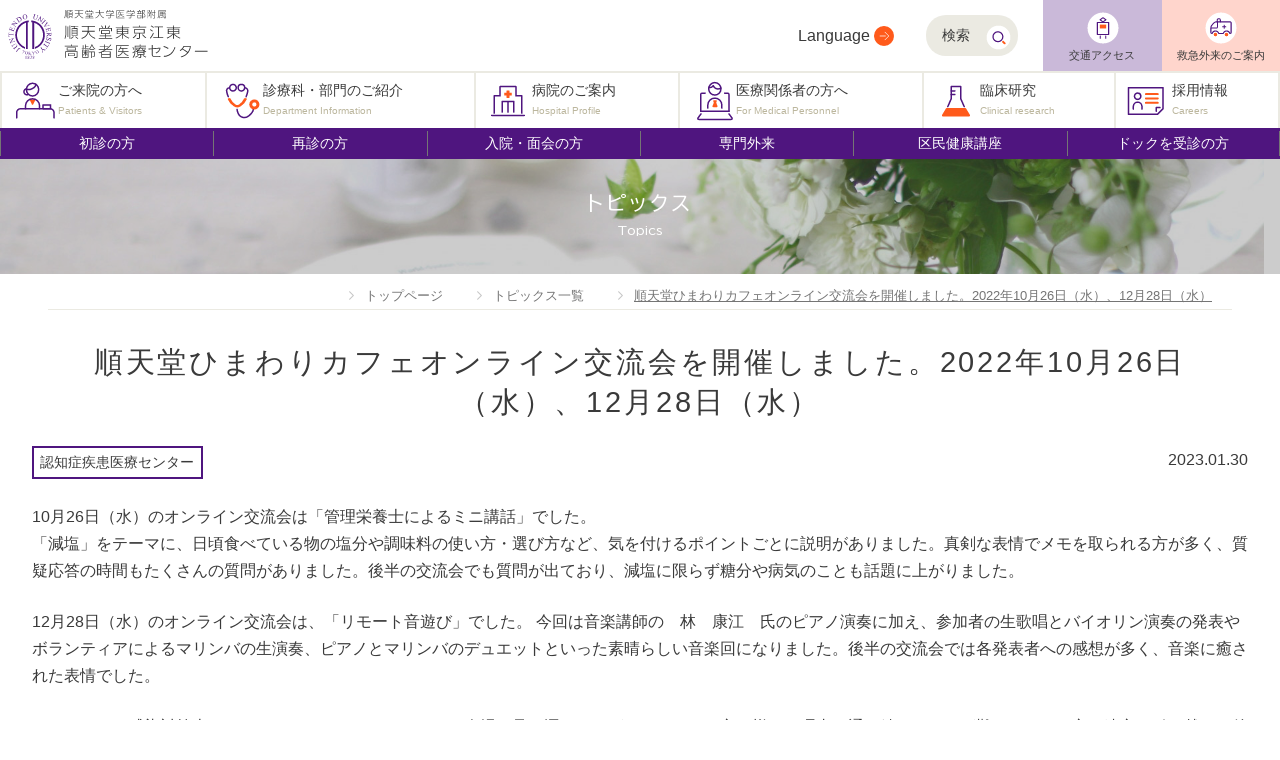

--- FILE ---
content_type: text/html; charset=UTF-8
request_url: https://hosp-gmc.juntendo.ac.jp/topics/1392
body_size: 22849
content:
<!doctype html>
<html lang="ja">
<head>
<meta charset="utf-8">
<meta name="viewport" content="width=device-width,initial-scale=1.0,minimum-scale=1.0,user-scalable=yes">
<meta name="format-detection" content="telephone=no">
<title>順天堂ひまわりカフェオンライン交流会を開催しました。2022年10月26日（水）、12月28日（水）｜順天堂大学医学部附属順天堂東京江東高齢者医療センター</title>
<base href="/topics/">
<link rel="stylesheet" type="text/css" href="/common/css/import.css" media="all">
<link rel="shortcut icon" href="/common/img/common/favicon.ico">
<script src="/common/js/access.js"></script>
</head>

<body id="topics_detail">

<p id="block_skip">
    <a href="#main">本文へ</a>
</p>

<!-- ▼header▼ -->    
        

<p id="block_skip">
    <a href="#main">本文へ</a>    
</p>

<header id="header">
<div id="logo">
	<a href="/">
		<img src="/common/img/common/logo.svg" alt="順天堂大学医学部附属順天堂東京江東高齢者医療センター">
	</a>
</div>        

    <button class="sp_btn">
        <img src="/common/img/common/btn_menu_open.svg" alt="メニューを開く" class="menu">
        <img src="/common/img/common/btn_menu_close.svg" alt="メニューを閉じる" class="close">
    </button>

	<div id="wrap_sp">

    <div id="header_r">
        <div class="wrapper">
            <div id="lang"><h2><a href="/language.html">Language</a></h2></div>
			<div id="search_h"><a href="/search.html">検索</a></div>
        </div>
        <ul class="head_nav">
            <li class="access"><a href="/access.html">交通アクセス</a></li>
            <li class="emergency"><a href="/guide/outpatient/emergency.html">救急外来のご案内</a></li>
        </ul>
    </div>

<nav id="glnav">
    <ul>
        <li><a href="javascript:void(0);">ご来院の方へ<br><span>Patients &amp; Visitors</span></a>
            <div class="mega_menu">
                <div class="outline">
                    <div>
						<h2><a href="/guide/index.html">ご来院の方へ</a></h2>
						<h3>外来受診される方</h3>
                        <ul>
							<li><a href="/guide/outpatient/index.html">初めて受診される方</a></li>
							<li><a href="/guide/outpatient/repeatedvisit.html">再診の方</a></li>
							<li><a href="/guide/outpatient/procedure.html">受診から帰宅まで</a></li>
							<li><a href="/special_outpatient/special_outpatient.html">専門外来のご案内</a></li>
							<li><a href="/guide/outpatient/emergency.html">救急外来のご案内</a></li>
							<li><a href="/guide/outpatient/floor_map.html">外来フロア案内</a></li>
							<li><a href="/guide/outpatient/daily_list.html">外来担当医表</a></li>
							<li><a href="/guide/gallery/index.html">ギャラリー</a></li>
						</ul>
						<h3>入院・面会の方</h3>
                        <ul>
							<li><a href="/guide/inpatient/index.html">入院のお手続き</a></li>
							<li><a href="/guide/inpatient/care.html">診療・看護について</a></li>
							<li><a href="/guide/inpatient/inpatient_life.html">入院生活について</a></li>
							<li><a href="/guide/inpatient/visitor.html">ご面会について</a></li>
							<li><a href="/guide/inpatient/medical_bills.html">入院費用のご案内</a></li>
						</ul>
						<h3>ドックを受診される方</h3>
                        <ul>
							<li><a href="/guide/medical_checkup/index.html">人間ドック受診</a></li>
							<li><a href="/guide/medical_checkup/dementia_checkup.html">もの忘れドック受診</a></li>
						</ul>
						<h3>なにかお困りの方・ご相談窓口・患者さんの権利とお願い</h3>
                        <ul>
							<li><a href="/guide/info/index.html">なにかお困りの方・ご相談窓口</a></li>
							<li><a href="/guide/info/patient_rights.html">患者さんの権利とお願い</a></li>
							<li><a href="/guide/info/medical_records.html">診療記録等の提供について</a></li>
							<li><a href="/guide/info/medical-info.html">次世代医療基盤法に基づく医療情報提供のお知らせ</a></li>
						</ul>
                    </div>
 					<button class="close">閉じる</button>
               </div>
            </div>
        </li>

        <li><a href="javascript:void(0);">診療科・部門のご紹介<br><span>Department Information</span></a>

					
            <div class="mega_menu">
                <div class="outline">
                    <div>
						<h2><a href="/clinic/index.html">診療科・部門のご紹介</a></h2>
						<h3>内科系</h3>
                        <ul>
							<li><a href="/clinic/internal/geriatric_general.html">高齢者総合診療科</a></li>
							<li><a href="/clinic/internal/cardiology.html">循環器内科</a></li>
							<li><a href="/clinic/internal/gastroenterology.html">消化器内科</a></li>
							<li><a href="/clinic/internal/respiratory_medicine.html">呼吸器内科</a></li>
							<li><a href="/clinic/internal/nephrology.html">腎・高血圧内科</a></li>
							<li><a href="/clinic/internal/rheumatology.html">膠原病内科</a></li>
							<li><a href="/clinic/internal/diabetes_endocrinology.html">糖尿病・内分泌内科</a></li>
							<li><a href="/clinic/internal/psychiatry.html">メンタルクリニック</a></li>
							<li><a href="/clinic/internal/neurology.html">脳神経内科</a></li>
							<li><a href="/clinic/internal/radiology.html">放射線科</a></li>
						</ul>
						<h3>外科系</h3>
						<ul>
							<li><a href="/clinic/surgery/surgery.html">外科・消化器外科</a></li>
							<li><a href="/clinic/surgery/thoracic_surgery.html">呼吸器外科</a></li>
							<li><a href="/clinic/surgery/neurosurgery.html">脳神経外科</a></li>
							<li><a href="/clinic/surgery/orthopaedic_surgery.html">整形外科</a></li>
							<li><a href="/clinic/surgery/dermatology.html">皮膚科</a></li>
							<li><a href="/clinic/surgery/urology.html">泌尿器科</a></li>
							<li><a href="/clinic/surgery/ophthalmology.html">眼科</a></li>
							<li><a href="/clinic/surgery/otorhinolaryngology.html">耳鼻咽喉科</a></li>
							<li><a href="/clinic/surgery/gynecology.html">婦人科</a></li>
							<li><a href="/clinic/surgery/anesthesiology_pain.html">麻酔科・ペインクリニック</a></li>
						</ul>
						<h3>その他</h3>
						  <ul>
							  <li><a href="/clinic/other/dentistry_oral.html">歯科口腔外科</a></li>
							  <li><a href="/clinic/other/clinical_laboratory.html">臨床検査科</a></li>
							  <li><a href="/clinic/other/rehabilitation.html">リハビリテーション科</a></li>
							  <li><a href="/clinic/other/pathology.html">病理診断科</a></li>
						</ul>
						<h3>診療支援部門</h3>
						  <ul>
							  <li><a href="/clinic/support/medicine.html">薬剤科</a></li>
							  <li><a href="/clinic/support/nutrition.html">栄養科</a></li>
							  <li><a href="http://junten-koreisha.disc-chc.jp/" target="_blank">看護部<img src="/common/img/common/icon_blank.png" class="icon" alt="別ウィンドウで開く"></a></li>
							  <li><a href="/clinic/support/dementia_facility/index.html">認知症疾患医療センター</a></li>
							  <li><a href="/clinic/support/dementia.html">PET－CT 認知症研究センター</a></li>
							  <li><a href="/clinic/support/renkei_info.html">医療サービス支援センター</a></li>
							  <li><a href="/clinic/support/iryo_anzen_suisin_center.html">医療安全推進センター</a></li>
							  <li><a href="/clinic/support/gcp_center.html">GCPセンター</a></li>
							</ul>
                    </div>
					<button class="close">閉じる</button>
                </div>
            </div>
        </li>

        <li><a href="javascript:void(0);">病院のご案内<br>
            <span>Hospital Profile</span></a>
            <div class="mega_menu">
                <div class="outline">
                    <div>
						<h2><a href="/about/index.html">病院のご案内</a></h2>
                        <ul>
                            <li><a href="/about/chief_director.html">理事長あいさつ</a></li>
                            <li><a href="/about/president.html">院長あいさつ</a></li>
                            <li><a href="/about/vice_principal.html">副院長・院長補佐あいさつ</a></li>
                            <li><a href="/about/overview.html">病院の概要</a></li>
                            <li><a href="/about/eco_gmc.html">エコへの取り組み</a></li>
                            <li><a href="/about/philosophy.html">理念・基本方針</a></li>
                            <li><a href="/about/history.html">沿革</a></li>
                            <li><a href="/about/indicators.html">病院指標</a></li>
                            <li><a href="/about/jcqhc.html">日本医療機能評価機構認定</a></li>
                            <li><a href="/about/sosiki_gmc.html">組織図</a></li>
                            <li><a href="/about/floormap.html">各階構成図</a></li>
                            <li><a href="/about/facility.html">院内施設のご案内</a></li>
                            <li><a href="/about/cooperation_facilities.html">複合施設のご紹介</a></li>
                            <li><a href="/about/health_lesson.html">区民健康講座のご案内</a></li>
                            <li><a href="/about/survey.html">患者満足度調査・外来待ち時間調査について</a></li>
                        </ul>
                    </div>
					<button class="close">閉じる</button>
                </div>
            </div>
        </li>
        <li><a href="javascript:void(0);">医療関係者の方へ<br>
            <span>For Medical Personnel</span></a>
            <div class="mega_menu">
                <div class="outline">
                    <div>
						<h2><a href="/medical/index.html">医療関係者の方へ</a></h2>
                        <ul>
							<li><a href="/medical/patient_referral.html">患者さんご紹介の流れ</a></li>
                            <li><a href="/medical/about_ct_mri_other_resavation.html">放射線科の医療機器共同利用のご案内</a></li>
                            <li><a href="/medical/cooperation_doctor.html">連携医申し込み</a></li>
                            <li><a href="/medical/covid19_patient_referral.html">新型コロナウイルス感染症回復期患者の紹介について</a></li>
                            <li><a href="/medical/web_academic_lecture.html">Web学術講演会</a></li>
                            <li><a href="/medical/community_medicine_system.html">地域医療システムのご案内</a></li>
                        </ul>
                    </div>
 					<button class="close">閉じる</button>
               </div>
            </div>
        </li>
        <li><a href="javascript:void(0);">臨床研究<br>
            <span>Clinical research</span></a>
            <div class="mega_menu">
                <div class="outline">
                    <div>
						<h2><a href="/clinicalresearch/index.html">臨床研究</a></h2>
                        <ul>
                            <li><a href="/clinicalresearch/committee.html">倫理委員会</a></li>
                            <li><a href="/clinicalresearch/clinical_process.html">臨床研究申請者の方へ</a></li>
                        </ul>
                    </div>
					<button class="close">閉じる</button>
                </div>
            </div>
        </li>
        <li class="direct"><a href="/recruit/index.html">採用情報<br><span>Careers</span></a></li>
    </ul>
</nav>

    
<div id="glsub">
    <ul class="outline">
        <li><a href="/guide/outpatient/index.html">初診の方</a></li>
        <li><a href="/guide/outpatient/repeatedvisit.html">再診の方</a></li>
        <li><a href="/guide/inpatient/index.html">入院・面会の方</a></li>
        <li><a href="/special_outpatient/special_outpatient.html">専門外来</a></li>
        <li><a href="/about/health_lesson.html">区民健康講座</a></li>
        <li><a href="/guide/medical_checkup/index.html">ドックを受診の方</a></li>
    </ul>
</div>

</div><!-- wrap_sp end -->
</header>
<div class="overlay"></div>    


<!-- ▲header▲ -->

<!-- ▼contents▼ -->
	<main id="main">

    <div id="main_v">
        <img src="img/main_v.jpg" alt="">
        <section>
            <p class="main_p">トピックス<br>
            <span>Topics</span></p>
        </section>
	</div><!-- /main_v -->

    <div class="outline">
<!-- ▼topic_path▼ -->

    <div id="topic_path">
        <ul aria-label="Breadcrumb">
            <li><a href="../index.html">トップページ</a></li>
            <li><a href="./">トピックス一覧</a></li>
            <li><em aria-current="page">順天堂ひまわりカフェオンライン交流会を開催しました。2022年10月26日（水）、12月28日（水）</em></li>
        </ul>
    </div>

<!-- ▲topic_path▲ -->

		<h1>順天堂ひまわりカフェオンライン交流会を開催しました。2022年10月26日（水）、12月28日（水）</h1>
		<div class="flex">
			<p class="entry_tag"><span class="category1">認知症疾患医療センター</span></p>
			<p class="date">2023.01.30</p>
		</div>
		
<p>10月26日（水）のオンライン交流会は「管理栄養士によるミニ講話」でした。<br>「減塩」をテーマに、日頃食べている物の塩分や調味料の使い方・選び方など、気を付けるポイントごとに説明がありました。真剣な表情でメモを取られる方が多く、質疑応答の時間もたくさんの質問がありました。後半の交流会でも質問が出ており、減塩に限らず糖分や病気のことも話題に上がりました。</p>
<p>12月28日（水）のオンライン交流会は、「リモート音遊び」でした。 今回は音楽講師の　林　康江　氏のピアノ演奏に加え、参加者の生歌唱とバイオリン演奏の発表やボランティアによるマリンバの生演奏、ピアノとマリンバのデュエットといった素晴らしい音楽回になりました。後半の交流会では各発表者への感想が多く、音楽に癒された表情でした。</p>
<p>オンラインは感染対策上のメリットだけではなく、これまで会場に足を運ぶことができなかった方や様々な理由で通い続けることが難しくなった方、遠方に引っ越した後も元々暮らしていた地域の親しい友人と顔を見ながら交流をするなど、私たちの生活においてコミュニケーションを図る1つの選択肢としては新しい可能性があります。 ※11月は祝日のため休会でした。</p>
<div class="img_l"><img decoding="async" src="https://hosp-gmc.juntendo.ac.jp/media/abm00039812-1.png" alt="順天堂ひまわりカフェオンライン交換会221026-1228"></div>

    </div>
	</main>



<!-- ▲contents▲ -->

<!-- ▼footer▼ -->

<footer id="footer">
    <div class="outline">
		<section>
		
			<h2><a href="/index.html"><img src="/common/img/common/logo.svg" alt="順天堂大学医学部附属　順天堂東京江東高齢者医療センター"></a></h2>

			<address>
				<p>〒136-0075 東京都江東区新砂3丁目3番20号</p>
			</address>
            
            <p class="num">TEL <span><a href="tel:0356323111">03-5632-3111</a>（代表）</span></p>

            
            <p class="cont_lnk">
                <a href="/access.html"><img src="/common/img/common/arrow01.svg" alt="">交通アクセス</a>
            </p>
            
            <div id="map">
                <iframe src="https://www.google.com/maps/embed?pb=!1m14!1m8!1m3!1d15419.481655501993!2d139.83510409756195!3d35.66353810157497!3m2!1i1024!2i768!4f13.1!3m3!1m2!1s0x0%3A0xbc7d35cc35bb285a!2z6aCG5aSp5aCC5aSn5a2mIOadseS6rOaxn-adsemrmOm9ouiAheWMu-eZguOCu-ODs-OCv-ODvA!5e0!3m2!1sja!2sjp!4v1666584066405!5m2!1sja!2sjp" frameborder="0" style="border:0;" allowfullscreen="" aria-hidden="false" tabindex="0"></iframe>
            </div>
			
		</section>
		
        <section>
            
            <div class="reserve grid clm1-4 off">                
				<h3>受診予約</h3>
                <div>
                    <p>医事課予約係<span class="fs8">（受診予約専用）</span></p>
                    <p class="num">TEL <span><a href="tel:0358575111">03-5857-5111</a></span></p>
                    
                    <dl>
						<dt><span>平日</span></dt>
						<dd>09:00～17:00</dd>
						<dt><span>土曜</span></dt>
						<dd>09:00～12:00</dd>
                    </dl>
                </div>
            </div>
            
            <div class="outpatient grid clm2-1 off">
                <div class="">
                    <h3>外来診療時間</h3>
                    <dl>
						<dt><span>平日</span></dt>
						<dd>09:00～12:00<br>13:00～15:00</dd>
						<dt><span>土曜</span></dt>
						<dd>09:00～12:00</dd>
                    </dl>
                </div>
                <div>
                    <h3>休診日</h3>
                    <p>日曜・祝日・第2土曜日<br>
                    年末年始（12/29～1/3）<br>
                    創立記念日（5/15）</p>
                </div>
            </div>
            
            <div class="other grid clm1-2 off">
                    <ul class="f_list">
                        <li><a href="https://www.juntendo.ac.jp/sitepolicy.html" target="_blank">このサイトについて<img class="icon" src="/common/img/common/icon_blank.svg" alt="別ウィンドウで開く"></a></li>
                        <li><a href="/privacy_policy.html">個人情報保護方針</a></li>
                        <li><a href="/sitemap.html">サイトマップ</a></li>
                    </ul>
                <div>
                    <p class="emergency"><a href="/guide/outpatient/emergency.html">救急・時間外の診療はこちら</a></p>
                    
                    <ul class="r_btn">
                        <li><a href="https://www.facebook.com/juntendo.gmc/" target="_blank"><img src="/common/img/common/icon_facebook.svg" alt="">Facebook</a></li>
                        <li><a href="/about/indicators.html"><img src="/common/img/common/icon_index.svg" alt="">病院指標</a></li>
                    </ul>
                    
                    <ul class="banner flex start">
                        <li><img src="/common/img/common/mynumber.jpg" alt="マイナ受付"></li>
                        <li><img src="/common/img/common/p_logomark.jpg" alt="日本医療機能評価機構"></li>
                    </ul>
                    
                </div>
            </div>
            
        </section>
    </div>
    		
    <div class="nav">
        <div class="outline grid clm3-1 off">
		<ul class="f_lnk">
			<li><a href="https://www.juntendo.ac.jp/" target="_blank">学校法人順天堂<img class="icon" src="/common/img/common/icon_blank.svg" alt="別ウィンドウで開く"></a></li>
			<li><a href="https://www.juntendo.ac.jp/about/network/" target="_blank">順天堂グループ<img class="icon" src="/common/img/common/icon_blank.svg" alt="別ウィンドウで開く"></a></li>
		</ul>
			
		<p id="copy"><small>© JUNTENDO UNIVERSITY HOSPITAL All Rights Reserved</small></p>
		<p id="page_top"><a href="#main"><img src="/common/img/common/arrow01.svg" alt="ページトップ"></a></p>
                
        </div>
    </div>
		
	</footer>

<div id="google_translate_element" style="display: none;"></div><script type="text/javascript">
function googleTranslateElementInit() {
  new google.translate.TranslateElement({pageLanguage: 'ja', includedLanguages: 'de,en,es,fr,ko,pt,zh-CN,zh-TW', layout: google.translate.TranslateElement.InlineLayout.SIMPLE}, 'google_translate_element');
}
</script><script type="text/javascript" src="//translate.google.com/translate_a/element.js?cb=googleTranslateElementInit"></script>
<!-- ▲footer▲ -->

<!-- ▲right▲ -->

<script>
const setSectionNavigation = () => {
    const navLis = 
        Array.from(document.querySelectorAll('main h2')).map( (dom, index)=> {
            console.log( dom.textContent);
            const num = ('0' + (index+1)).slice(-2);
            dom.setAttribute('id', num);
            return `<li><a href="${location.pathname}${location.search}#${num}">${dom.textContent}</a></li>`;
        }).join('');
    if( navLis ){
        const ul = `<ul class="sec_nav">${navLis}</ul>`;
        document.querySelector('h1 + div').insertAdjacentHTML('afterend', ul);
    }
}

const setLinkIcon = () => {
    document.querySelectorAll('main a').forEach( dom => {
        if ( dom.querySelector(':scope > img') ){ return ;}
        const link = dom.getAttribute('href');
        let append = '';
        if( link.match(/\.pdf$/i)){ append = '<img src="/common/img/common/icon_pdf.png" alt="PDF" class="icon">'}
        if( link.match(/\.xlsx?$/i)){ append = '<img src="/common/img/common/icon_excel.png" alt="Excel" class="icon">'}
        if( link.match(/\.docx?$/i)){ append = '<img src="/common/img/common/icon_word.png" alt="Word" class="icon">'}
        if( link.match(/\.zip$/i)){ append = '<img src="/common/img/common/icon_zip.png" alt="Zip" class="icon">'}
        if( !append && dom.getAttribute('target') === '_blank'){ append = '<img src="/common/img/common/icon_blank.png" alt="別ウィンドウで開く" class="icon">'}
        dom.insertAdjacentHTML('afterend', append);
    });
}

const setFlexColumn = () => {
    document.querySelectorAll('main div.flex').forEach( dom => {
        const length = dom.querySelectorAll(':scope > div').length;
        dom.classList.add(`clm${length}`);
    });
}

setSectionNavigation();
setLinkIcon();
setFlexColumn();
</script>
<script src="https://ajax.googleapis.com/ajax/libs/jquery/3.6.0/jquery.min.js"></script>
<script src="https://cdn.jsdelivr.net/npm/slick-carousel@1.8.1/slick/slick.min.js"></script>
<script src="/common/js/access.js"></script>
<script src="/common/js/slick.min.js"></script>
<script src="/common/js/basic.js"></script></body>
</html>


--- FILE ---
content_type: text/css
request_url: https://hosp-gmc.juntendo.ac.jp/common/css/import.css
body_size: 243
content:
@charset "utf-8";
/* CSS Document */
@import url("https://fonts.googleapis.com/css2?family=BIZ+UDPGothic&display=swap");
@import url("basic.css");
@import url("common.css");
@import url("slick.css");
@import url("basic_sp.css") screen and (max-width:959px);
@import url("common_sp.css") screen and (max-width:959px);

--- FILE ---
content_type: text/css
request_url: https://hosp-gmc.juntendo.ac.jp/common/css/basic.css
body_size: 22062
content:
@charset "utf-8";
/* CSS Document */

*::selection {background: var(--accent-color); color: var(--white-color);}
*::-moz-selection {background:  var(--accent-color); color:  var(--white-color);}

:root {
    --main-color:#3A3A3A;
    --accent-color:#4F157F;
    --accent-color2:#FF5A1B;
    --purple-color:#CAB9D9;
    --purple-color2:#DCD0E5;
    --purple-color3:#ECE5F1;
    --white-color:#fff;
    --pink-color:#FFD5CC;
    --gray-color:#757575;
    --gray-color2:#BCB79E;
    --gray-color3:#ebeae2;
    --gray-color4:#f1f1f1;
    --red-color:#D3381C;
}


#header .sp_btn{ display: none;}


/* ----------------------------------------------------
   Basic setting:
------------------------------------------------------- */

/* reset:
--------------------------------------------*/

* {
	margin: 0;
	padding: 0;
	box-sizing: border-box;
}

ul,ol {list-style: none;}
i,em,address {font-style: normal;}

.itl {font-style: italic!important;}

.bw1em {letter-spacing: 1em;}
.bw1em span {margin-right: -1em;}

.outline {
    max-width: 1600px;
    margin: 0 auto;
    position: relative;
}

/* Basic
--------------------------------------------*/

html {font-size: 18px;}
/*
@media screen and (min-width: 1537px){
	html {font-size: 20px;}
}
*/
@media screen and (max-width: 1280px){
	html {font-size: 16px;}
}

body {
	font-family: Helvetica , Arial , 'BIZ UDGothic', sans-serif;
	font-size: 1rem;
	line-height: 1.6em;
	color: var(--main-color);
    background: var(--white-color);
	position: relative;
	top: 0!important;
}

/*---- block_skip ----*/

#block_skip a {
	display:block;
	height: 0;
	overflow: hidden;
	padding-left: 20px;
	color: var(--white-color);
	background: var(--accent-color);
	font-size: 100%;
}

#block_skip a:focus {
	height: auto;
	line-height: 3em;
}

/* header:
--------------------------------------------*/

#header {
	background: var(--white-color);
	width: 100%;
    position: relative;
/*    display: flex;*/
    justify-content: flex-end;
    z-index: 99;
}


#logo {
	position: absolute;
	top: 5px;
	left: 5px;
	z-index: 999;
	width: 13rem;
}

#header_r {
    display: flex;
    justify-content:space-between;
}
#header .wrapper {
    display: flex;
    margin: 0 auto;
    flex-flow: wrap;
    align-items: center;
    justify-content: flex-end;
    width: 80%;
}

#header_r .head_nav {
    display: flex;
    justify-content: space-between;
    text-align: center;
    flex-wrap: wrap;
    width: 18.5%;
}

#header_r .head_nav li{
    width: 50%;
}

#header_r .head_nav a {
    display: block;
    background-position: center top 12px!important;
    font-size: 0.7rem;
    line-height: normal;
    height: 100%;
    padding: 3rem 0.5rem 0.5rem;
}

#header_r .head_nav .access a {
    background-color: var(--purple-color);
    background-image: url("../img/common/icon_access.svg");
    background-repeat:  no-repeat;
    background-size: 2rem;
}

#header_r .head_nav .emergency a {
    background-color: var(--pink-color);
    background-image: url("../img/common/icon_emergency.svg");
    background-repeat: no-repeat;
    background-size: 2rem;
}

#header a {
    color: var(--main-color);
}


/* glnav:
--------------------------------------------*/

#glnav {
    background-color: var(--white-color);
    border-top: var(--gray-color3) 2px solid;
    width: 100%;
    position: relative;
    z-index: 997;
}

#glnav > ul {
    display: flex;
	justify-content: flex-start;
    max-width: 1600px;
    margin: 0 auto;
}

#glnav > ul > li {
    border-left: var(--gray-color3) 2px solid;
}

#glnav > ul > li:last-child {
    border-right: var(--gray-color3) 2px solid;
}

#glnav > ul > li > a{
    display: block;
	position: relative;
/*    width: 100%;*/
    font-size: 0.9rem;
	padding: 0.5rem 0.5rem 0.5rem 3.5rem;
    line-height: 1.2rem;
}

#glnav > ul > li > a span {
    color: var(--gray-color2);
    font-size: 0.6rem;
}

#glnav > ul > li:nth-child(1) {width: 16%;}
#glnav > ul > li:nth-child(2) {width: 21%;}
#glnav > ul > li:nth-child(3) {width: 16%;}
#glnav > ul > li:nth-child(4) {width: 19%;}
#glnav > ul > li:nth-child(5) {width: 15%;}
#glnav > ul > li:nth-child(6) {width: 13%;}

#glnav > ul > li:nth-child(1) > a {background: url("../img/common/gl1.svg") no-repeat 5%; background-size: 50px; }
#glnav > ul > li:nth-child(2) > a {background: url("../img/common/gl2.svg") no-repeat 5%; background-size: 50px; }
#glnav > ul > li:nth-child(3) > a {background: url("../img/common/gl3.svg") no-repeat 5%; background-size: 50px; }
#glnav > ul > li:nth-child(4) > a {background: url("../img/common/gl4.svg") no-repeat 5%; background-size: 50px; }
#glnav > ul > li:nth-child(5) > a {background: url("../img/common/gl5.svg") no-repeat 5%; background-size: 50px; }
#glnav > ul > li:nth-child(6) > a {background: url("../img/common/gl6.svg") no-repeat 5%; background-size: 50px; }


#glnav > ul > li.on{background: var(--purple-color3);}


.mega_menu {
    width: 100%;
    display: none;
    font-size: 100%;
    position: absolute;
    z-index: 10;
    background: var(--accent-color);
    padding: 1.5rem;
    left: 0;
}

.mega_menu:after {
    content: ".";
    display: block;
    height: 0px;
    clear: both;
    visibility: hidden;
}

.mega_menu .outline {
    background: var(--white-color);
    border: var(--accent-color2) 3px solid;
    border-radius: 2rem;
    padding: 2rem;
}

.mega_menu .outline div {
    border-bottom: var(--gray-color3) solid 2px;
    margin: 0 0 1.5rem 0;
	position: relative;
}

.mega_menu .outline div:last-child {
    border-bottom: none;
    margin: 0;
}


#glnav ul li:nth-child(1) .mega_menu .outline div h2 {background: var(--purple-color3) url("../img/common/gl1.svg") no-repeat 1rem 0.5rem;background-size:50px;}
#glnav ul li:nth-child(2) .mega_menu .outline div h2 {background: var(--purple-color3) url("../img/common/gl2.svg") no-repeat 1rem 0.5rem;background-size:50px;}
#glnav ul li:nth-child(3) .mega_menu .outline div h2 {background: var(--purple-color3) url("../img/common/gl3.svg") no-repeat 1rem 0.5rem;background-size:50px;}
#glnav ul li:nth-child(4) .mega_menu .outline div h2 {background: var(--purple-color3) url("../img/common/gl4.svg") no-repeat 1rem 0.5rem;background-size:50px;}
#glnav ul li:nth-child(5) .mega_menu .outline div h2 {background: var(--purple-color3) url("../img/common/gl5.svg") no-repeat 1rem 0.5rem;background-size:50px;}
#glnav ul li:nth-child(6) .mega_menu .outline div h2 {background: var(--purple-color3) url("../img/common/gl6.svg") no-repeat 1rem 0.5rem;background-size:50px;}

.mega_menu .outline div h2 a{
	display: block;
	padding: 1rem 1em 1rem 4rem;
    font-size: 1.1rem;
    font-weight: normal;
	margin-bottom: 1rem;
	position: relative;
}

.mega_menu .outline div h2:after{
    content: '';
    display: block;
    width: 30px;
    height: 30px;
    position: absolute;
    top:1rem;
    right: 1rem;
    background:url("../img/common/arrow00.svg") no-repeat;
}

.mega_menu .outline div h2:hover{opacity: 0.8;}

#glnav .mega_menu .outline ul {
    margin: 1rem 0 1rem;
	display: flex;
    justify-content: flex-start;
    flex-wrap: wrap;
}

/*
#glnav .mega_menu .outline ul li,
#glnav .mega_menu .outline ul li:last-child {
    background:;
}*/

#glnav .mega_menu .outline ul li{
	margin:0 1rem 1rem 0; 
}
/*#glnav .mega_menu .outline ul li:nth-child(3n-1) a{margin-right: 0;}*/

#glnav .mega_menu .outline ul li a {
	padding: 0.5rem 1.5rem 0.5rem 3rem;
	background: var(--gray-color3) url("../img/common/arrow00.svg") no-repeat center left 1rem;
	background-size: 20px;
    display: block;
	border-radius: 2rem;
}
#glnav .mega_menu .outline ul li a:hover {
	background:  var(--accent-color) url("../img/common/arrow04.svg") no-repeat center left 1rem;
	background-size: 20px;
	color: #fff;
}

#glnav .mega_menu button {
    margin: 0 auto;
	display: block;
/*    text-align: center;*/
	padding: 1rem 6rem 1rem 5rem;
    background: var(--purple-color3) url("../img/common/close.png") no-repeat center right 1rem;
    background-size: 30px; 
    border-radius: 2rem;
}

.overlay {
    position: absolute;
    z-index: 5;	
    background: rgba(0,0,0,0.8);
    width: 100%;
    height: 100%;
    display: none;
}

/*---- glsub ----*/

#glsub {
    background-color: var(--accent-color);
    position: relative;
    z-index: 995;
    padding: 0.2rem 0;
}

#glsub .outline {
    display: flex;
    justify-content: space-between;
    flex-wrap: wrap;
}

#glsub ul li {
    width : calc(100% / 6) ;
}


#glsub ul li a {
	display: block;
    color: var(--white-color);
    font-size: 0.9rem;
    text-align: center;
    border-left: var(--gray-color) 1px solid;
}
#glsub ul li:last-child a{
    border-right: var(--gray-color) 1px solid;
}
#glsub ul li a:hover{
    color: var(--purple-color2);
} 

/*-- language --*/



#lang a {
    display: block;
	font-size: 1rem;
    font-weight: normal;
    background: url("../img/common/arrow00.svg") no-repeat center right 1rem;
    background-size: 20px;
	padding: 1rem 2.5rem 1rem 1rem;
}


/*-- search --*/

#search_h a{
	display: inline-block;
	background: var(--gray-color3) url("../img/common/icon_search.svg") no-repeat 90% 0.7em;
	background-size:25px;
	padding: 0.5rem 3rem 0.5rem 1rem;
	margin: 0 1rem;
    border-radius: 2rem;
	font-size: 0.9rem;
}
#search_h a:hover{
	background: var(--gray-color2) url("../img/common/icon_search.svg") no-repeat 90% 0.7em;
	background-size:25px;
}
#search-result form{
    background: var(--gray-color3);    
    padding: 0.5rem 1rem 0.5rem 1.5rem;
    border: none;
    font-size: 1rem;
    margin: 0 0.5rem 2rem;
    border-radius: 3rem;
}


#main #search-result table{
	margin: 0;
}

/* 基本grid :
-------------------------------------------*/

.grid {
	display: grid;
	grid-gap: 1.5rem;
}

.clm2{
	grid-template-columns: repeat(2,1fr);
}
.clm3{
	grid-template-columns: repeat(3,1fr);
}
.clm4{
	grid-template-columns: repeat(4,1fr);
}
.clm5{
	grid-template-columns: repeat(5,1fr);
}
.clm6{
	grid-template-columns: repeat(6,1fr);
}
.clm1-2 {
  grid-template-columns: 1fr 2fr;
}
.clm1-3 {
  grid-template-columns: 1fr 3fr;
}
.clm1-4 {
  grid-template-columns: 1fr 4fr;
}
.clm2-1 {
  grid-template-columns: 2fr 1fr;
}
.clm3-1 {
  grid-template-columns: 3fr 1fr;
}
.clm4-1 {
  grid-template-columns: 4fr 1fr;
}


/* footer:
--------------------------------------------*/
#footer {
	background: var(--gray-color3);
	color: var(--main-color);
    padding: 3rem 0 0;
    position: relative;
}

#footer .outline {
    display: flex;
    justify-content:space-between; 
    padding: 0 2rem;
}

#footer .outline > section:first-child {
    width: 38%;
}
#footer .outline > section:last-child {
    width: 58%;
}	

@media screen and (max-width: 1180px){

#footer .outline > section:first-child {
    width: 30%;
}
#footer .outline > section:last-child {
    width: 66%;
}	
}

#footer h2 img {
    width: 30vw;
	max-width: 300px;
}

#footer #map {
    width: 100%;
}

#footer #map iframe {
    width: 100%;
    height: 18rem;
}

#footer address {
	margin: 1rem 0 0.5rem;
}

#footer .num {margin-bottom: 2rem;}

#footer .cont_lnk {
    margin: 0 0 1rem;
}

#footer .cont_lnk img {
    transform: rotate(270deg);
    position: absolute;
    left: 0;
    top: 2px;
    width: 18px;
}

#footer .cont_lnk a {
    position: relative;
    padding: 0 0 0 25px;
    text-decoration: underline;
}

#footer .cont_lnk a:hover {
    text-decoration: none;
}

#center_info .reserve,
#footer .reserve {
    background: var(--purple-color2);
    padding: 1rem;
}


#center_info .reserve h2,
#footer .reserve h3,
#reserve.bg_purple .reserve h3 {
    font-size: 1rem;
    background-image: url("../img/common/icon_reserve.svg");
    background-repeat: no-repeat;
    background-position: center top 0.5rem;
    background-size: 3rem;
    padding: 4rem 0 0.5rem;
	text-align: center;
    color: var(--accent-color);
	border: none;
}

#reserve.bg_purple .reserve h3 {
    font-weight: bold;
}

#center_info .reserve p,
#footer .reserve p,
#reserve.bg_purple .reserve p {
    line-height: 1.3em;
    display: inline-block;
	margin: 0 1rem 0.5rem 0;
}

#center_info .reserve .num, 
#center_info .outpatient .num, 
#footer .reserve .num,
#footer .num,
#reserve.bg_purple .reserve .num {
    color: var(--accent-color);
    font-weight: bold;
	display: inline-block;
	word-break: break-all;
	margin: 0 0 1rem 0rem;
}
#center_info .reserve .num span a, 
#center_info .outpatient .num span a, 
#footer .reserve .num span a,
#footer .num span a,
#reserve.bg_purple .reserve .num span a {
    color: var(--accent-color);
	font-size: 1.5rem;
}

/* @media screen and (max-width:980px) {
    #reserve.bg_purple .reserve.grid.off {
        grid-template-columns: 1fr;
    }
} */

.num a {color: var(--accent-color);}


#center_info dl,
#footer dl,
#reserve.bg_purple .reserve dl {
	display: grid;
	grid-template-columns: 3rem 2fr 3rem 2fr;
	grid-gap: 0.5rem;
}

#reserve.bg_purple .reserve dd {
    margin: 0;
}


#center_info dt span,
#footer dt span,
#reserve.bg_purple .reserve dt span {
    color: var(--white-color);
    text-align: center;
    padding: 0.2rem 0.5rem;
    font-size: 0.8rem;
    background: var(--accent-color);
	display: block;
}



#center_info .outpatient,
#footer .outpatient {
    background: var(--white-color);
    margin: 1rem 0;
    padding: 1rem;
}
#center_info .outpatient{
    margin: 1rem 0 0;
}
#center_info .outpatient h2,
#footer .outpatient h3 {
    font-size: 1rem;
    background-image: url("../img/common/icon_time.svg");
    background-position: top 0.8rem left 0;
    background-repeat: no-repeat;
    background-size: 2rem;
    padding: 1rem 0 1rem 2.5rem;
    display: block;
    color: var(--accent-color);
}
#center_info .outpatient p,
#footer .outpatient p {
    font-size: 0.9rem;
}

#footer .other {
    font-size: 0.9rem;
}

#footer .other ul.f_list li a {
    display: inline-block;
	background: url("../img/common/arrow03.svg") no-repeat 0 7px;
    background-size: 16px;
	padding: 0 0 0 28px;
    line-height: 2rem;
}

#footer .other .emergency a {
    background: #FFCDBB url("../img/common/icon_emergency.svg") no-repeat 1rem;
    background-size: 2.5rem;
    margin: 0 0 1rem 0;
	padding: 1.2rem 4rem 1rem 4rem;
    display: block;
	position: relative;
}
#footer .other .emergency a:after{
    content: '';
    display: block;
    width: 25px;
    height: 25px;
    position: absolute;
    top: 1.2rem;
    right: 1rem;
    background: url("../img/common/arrow00.svg");
}

#footer .other .emergency a:hover {
    background: var(--accent-color2) url("../img/common/icon_emergency.svg") no-repeat 1rem;
    background-size: 2.5rem;
	color: var(--white-color)
}
#footer .other .emergency a:hover:after{
    background: url("../img/common/arrow04.svg");
}

#footer .other ul.r_btn {
    display: flex;
    justify-content: space-between;
}

#footer .other ul.r_btn img {
    width: 2rem;
    margin: 0 1rem 0 0;
}

#footer .other ul.r_btn li {
    width: 48%;
    background: var(--white-color);
}

#footer .other ul.r_btn li a {
	display: block;
    padding: 1rem 0.5rem;
}


#footer .other ul.banner li {
    margin: 1em 1em 0 0;
}

#footer .other ul.banner li:last-child {
    margin-right: 0!important;
}

#footer .other ul.banner img {
    width: auto;
    height: 8rem;
 }



/*--  nav --*/

#footer .nav {
	width: 100%;
    background: var(--white-color);
	border-top: 1px solid var(--gray-color2);
	padding: 1rem 0.5rem;
	font-size: 0.8rem;
    margin: 3rem 0 0 0;
}


#footer .nav li {
	display: inline-block;
	margin: 0 1rem 0 0;
}

#footer .nav li a:hover {
	text-decoration: underline;
}

/*--  copy --*/

#footer #copy {
	font-size: 0.9rem;
	line-height: 1.2em;
}
#footer #page_top {
	right: 0;
	position: fixed;
	bottom: -50px;
    z-index: 4;
}

#footer #page_top img {
	width: 40px;
    transform: rotate(180deg);
}


/*---- link button ----*/

/*-- link --*/

a {color: #000;text-decoration: none;transition: all 300ms 0s ease;}

#main a {text-decoration: none;}
#main a:hover {text-decoration: underline;}


/*-- button --*/

button {border: none;background: none;transition: all 300ms 0s ease;}
button:hover {cursor: pointer;}

/* Utility
--------------------------------------------*/

.pc{display: block;}
.sp{display: none;}

/*---- float ----*/

.clear {clear: both;}
.float_l {float: left;}
.float_r {float: right;}

.clear_fix:after
/*,.outline:after*/
{
	content:"";
    display: block;
    height:0px;
    clear:both;
    visibility:hidden;
}

/*---- .align ----*/

.align_c { text-align: center!important; }
.align_l { text-align: left!important; }
.align_r { text-align: right!important; }
.valign-m { vertical-align: middle !important; }
.valign-t { vertical-align: top !important; }
.valign-b { vertical-align: bottom !important; }

/*---- .padding ----*/
.pd_0 { padding: 0!important; }
.pd_1 { padding: 1rem !important; }
.pd_l1 { padding-left: 1rem !important; }
.pd_b1 { padding-bottom: 1rem !important; }


/*---- .margin ----*/
.mg_0 { margin: 0!important; }
.mg_1 { margin: 1em!important; }
.mg_2 { margin: 1em!important; }
.mg_t0 { margin-top: 0rem!important; }
.mg_t1 { margin-top: 1rem!important; }
.mg_t2 { margin-top: 2rem!important; }
.mg_t3 { margin-top: 3rem!important; }
.mg_b0 { margin-bottom: 0!important; }
.mg_b1 { margin-bottom: 1em!important; }
.mg_b2 { margin-bottom: 2em!important; }
.mg_b3 { margin-bottom: 3em!important; }
.mg_l1 { margin-left: 1em!important; }
.mg_l25 { margin-left: 2.5em!important; }
.mg_r1 { margin-right: 1em!important; }

/*---- number ----*/

.num {
	font-family: Arial, Helvetica, sans-serif;
}

/*---- color ----*/

.red,
.has-color-red-color {
	color: #C7002B;
}
.green {
	color: #16a085;
}

.purple {
    color: var(--accent-color);
}


/*---- font-size ----*/

.fs8 {display: inline-block;font-size:0.8rem; line-height:1.4em;}
.fs11 {display: inline-block;font-size:1.1rem; line-height:1.4em;}
.fs12 {display: inline-block;font-size:1.2rem; line-height:1.4em;}

/*---- font-weight ----*/

.bold {font-weight: bold;}

/*---- nowrap ----*/

.nowrap{
	white-space: nowrap; 
}

/*---- .width ----*/

.w10 { width: 10%!important; }
.w15 { width: 15%!important; }
.w20 { width: 20%!important; }
.w25 { width: 25%!important; }
.w30 { width: 30%!important; }
.w33 { width: 33%!important; }
.w40 { width: 40%!important; }
.w50 { width: 50%!important; }
.w60 { width: 65%!important; }
.w70 { width: 70%!important; }
.w80 { width: 80%!important; }
.w90 { width: 90%!important; }
.w100 { width: 100%!important; }

.w7rem {width: 7rem;}
.w12rem {width: 12rem;}

.w30_sp70 { width: 30%; }
.w30_sp100 { width: 30%; }
.w50_sp70 { width: 50%; }
.w50_sp100 { width: 50%; }
.w60_sp100 { width: 60%; }
.w100_sp70 { width: 100%; }
.w90_sp40 { width: 90%; }
.w100_sp30 { width: 100%; }

/*---- flex grid system ----*/

.flex{
	display: flex;
	justify-content:space-between; /* 等間隔 */
}
.flex.start{
    justify-content: flex-start;
}

.flex.clm2,
.flex.clm3,
.flex.clm4,
.flex.clm5,
.flex.clm6,
.flex.clm7{
	flex-wrap: wrap;
}

.flex > * {
	box-sizing: border-box;
	margin-bottom: 1rem;
}
.flex.clm2 > * { width: 47%;}
.flex.clm3 > * { width: 31%; margin-bottom: 0;}
.flex.clm4 > * { width: 23%;}
.flex.clm5 > * { width: 18%;}
.flex.clm6 > * { width: 15%;}
.flex.clm7 > * { width: 13%;}

.flex .clm1_4 { width: 23%;}
.flex .clm3_4 { width: 75%;}

.flex .clm1_3 { width: 33%;}
.flex .clm2_3 { width: 65%;}

.flex_img1{
    width: 100%;
}

.flex_img2{
    width: auto;
    max-width: 100%;
}

/*---- display ----*/

.inl_blk {display: inline-block;}


/* element setting:
--------------------------------------------*/

/*---- img  ----*/

img {border: none;vertical-align: middle;}

.border_gray {
    border: 1px solid #ccc;
}

/*---- list ----*/

ul.lnk {
	margin: 30px 4%;
}

ul.lnk li {
	background: url("../img/common/arrow01.svg") no-repeat 0 5px;
	padding: 0 10px 1em 28px;
}


/*---- link ----*/

.lnk1 a,
.lnk1 em,
.lnk2 a,
.lnk3 a {
	background: url("../img/common/arrow01.svg") no-repeat;
	background-position: left 20px center;
	background-size: 20px;
	padding: 0.9rem 20px 0.8rem 50px;
	display: inline-block;
	text-decoration: none!important;
}

.flex.lnk1 a,
.flex.lnk1 em{
    display: block;
}
#left_col .lnk1 a,
#left_col .lnk1 em {margin: 1rem;}

.lnk1 a,.lnk1 em {border: 1px solid #000;}
.lnk2 a {background-color: #fff;}
.lnk3 a {
	padding: 0.5rem 20px 0.5rem 40px;
	background-position: left 10px center;
	border-bottom: 1px solid #666;
}

.lnk1 a:hover {
	background-color: #e6e6e6;
	background-position: left 22px center;
}
.lnk1-1 a {
	display: block;
	margin: 1rem;
	border: 1px solid #000;
	padding: 1rem 2rem;}

.lnk1-1 a:hover {
	background: #e6e6e6;
}

#main a.underline {
    text-decoration: underline;
}

#main a.underline:hover {
    text-decoration: none;
}

/*-- btn --*/

.btn1 {text-align: center;}

.btn1 button {
    display: inline-block;
	background-image: url(../img/common/arrow1.svg);
	background-size: 10px;
	background-repeat: no-repeat;
	background-position: 15px 50%;
	transition: all 0.5s ease 0s;
}

.btn1 a:hover {background-color: #336793;}

@media screen and (max-width: 1280px){
	.lnk1 a,
	.lnk2 a,
	.lnk3 a {
		background-position: left 16px center;
		background-size: 18px;
		margin: 0.5rem 0;
		padding: 0.8rem 10px 0.8rem 40px;
	}
}

/*-- icon --*/

img.icon {
	margin: 0 5px 5px 7px;
    padding: 0;
	vertical-align: middle!important;
    display: inline;
    width: 18px!important;
    border: none;
}

img.pdf {
	margin: 0px;
	vertical-align: middle!important;
    width: 20px;
}


/*-- scroll --*/

#main .scroll_txt {display: none;}

@media screen and (max-width: 959px){  
    .scroll {
        padding: 1rem 1rem 1rem;
        overflow-x: scroll;
        background: var(--purple-color3);   
        margin: 0 0 2em;
    }
    
    #main .scroll_txt {
        display: block;
        padding: 0;
        margin: 0;
        font-size: 0.9rem;
        font-weight: bold;
    }
    
    #main .scroll table {
        margin-bottom: 0; 
        min-width:1000px;
    }
}

/*スマートフォンでは有効（改行する）*/
@media screen and (max-width:640px) {
    .br_sp {
        display: block;
    }
}

/*言語*/
.skiptranslate{
	display: none;
}


--- FILE ---
content_type: text/css
request_url: https://hosp-gmc.juntendo.ac.jp/common/css/common.css
body_size: 45257
content:
@charset "utf-8";

#main {
    display: block;
    line-height: 1.7em; 
}

/*---- main_v ----*/

#main_v {
    position: relative;
}

#main #main_v img {
    position: absolute;
    z-index: 0;
    width: 100%;
    top: -2rem;
    filter: brightness(80%);
    padding: 0;
}

#main_v section {
    position: relative;
    width: 100%;
    overflow: hidden;
    max-width: 1600px;
    margin: 0 auto;
}

#main_v section p.main_p {
	color: var(--white-color);
	font-family: 'BIZ UDPGothic', 'Noto Sans Japanese', sans-serif;
    font-weight: normal;
    position: relative;
    letter-spacing: 0.15em;
    text-align: center;
    font-size: 130%;
    margin: 2rem 0;
    line-height: 1.5rem;
}

#guide #main_v p:before,
#guide_index #main_v p:before,
#first_visit #main_v p:before {background-image: url("../img/common/gl1.svg");}
#news_detail #main_v p:before, 
#topics_detail #main_v p:before {background-image: url("../img/common/icon_news.svg"); background-size: 1.4em;}
#recruit #main_v p:before {background-image: url("../img/common/icon_recruit.svg"); background-size: 1.4em;}
#covid #main_v p:before {background-image: url("../img/common/icon_covid.svg"); background-size: 1.4em;}
#clinical #main_v p:before {background-image: url("../img/common/gl5.svg");}

#main_v section p span {
    font-size: 60%;
    letter-spacing: 0;
}

#main_v section p.align_r {
	color: var(--white-color);
    position: relative;
    margin: 0 2rem 1.5rem 0;
}

/*---- Topic_path ----*/

#topic_path {
    margin: 0; 
    padding: 0.5rem 1rem;
	font-size: 0.8rem;  
    background-color: var(--white-color);
}

#main #topic_path ul {
    display: flex;
    justify-content: flex-end;
    align-items: center;
    margin: 0;
	border-bottom: 1px solid var(--gray-color3);
}

#topic_path li {
	display: inline;
}

#topic_path li a,
#topic_path li em,
#topic_path li span {
	color: var(--gray-color);
    display: inline-block;
	padding: 0 20px 0 30px;
	background: url("../img/common/arrow02.svg") no-repeat;
	background-position: left 14px center;
	background-size: 5px;
    text-decoration: none;
}

#topic_path li a:hover,
#topic_path li em {
    text-decoration: underline;
}

/*---- section navigation, page navigation ----*/

#main .sec_nav,
#main .page_nav {
    margin: 0 0 2rem 0;
    background: var(--gray-color4);
    padding: 0.2rem 1rem;
}

#main .sec_nav li,
#main .page_nav li {
    display: inline-block;
}

#main .sec_nav li a,
#main .sec_nav li em,
#main .page_nav li a,
#main .page_nav li em {
	display: inline-block;
	padding: 0.5rem 40px;
	text-decoration: none;
    position: relative;
}

#main .sec_nav li a:before,
#main .sec_nav li em:before,
#main .page_nav li a:before,
#main .page_nav li em:before {
	width: 1em;
	height: 1em;
    top: 0.8rem;
	left: 0.6rem;
	content: '';
	position: absolute;
	background: url("../img/common/arrow01.svg") no-repeat;
	background-position: left;
}

#main .sec_nav li.other em {
    transform: rotate(90deg);
}

#main .page_nav li a:before,
#main .page_nav li em:before {
    transform: rotate(270deg);
}

#main .sec_nav li a:hover,
#main .sec_nav li em,
#main .page_nav li a:hover,
#main .page_nav li em {
    text-decoration: underline;
}
/*---- outline ----*/

#main .outline {
    padding: 0 2rem 2rem;
    margin: 0 auto;
    background: var(--white-color);
}

#main .outline.topic {
    padding: 0 2rem 3rem;
}

/*---- h1 ----*/

#main h1 {
    text-align: center;
    font-size: 1.8rem;
    position: relative;
    padding: 1.5rem 1rem;
    font-weight: normal;
    display: block;
    line-height: 2.5rem;
    letter-spacing: 0.1em;
    background-color: var(--white-color);
}

/*---- h2 ----*/

#main h2 {
    color: var(--accent-color);
    font-size: 1.3rem;
    position: relative;
    margin: 1rem 0 1rem;
    padding: 0.25rem 1rem 0.25rem 1rem;
    font-weight: normal;
    border-bottom:var(--accent-color) solid 2px;
    line-height: 2.2rem;
    letter-spacing: 0.1em;
}

#main h2.lnk_btn{
	background: url("../img/common/arrow05.svg") no-repeat;
	background-position: left 20px center;
	background-size: 20px;
	padding: 0.9rem 20px 0.8rem 50px;
	text-decoration: underline;
}
/*---- h3 ----*/

#main h3 {
    font-size: 1.2rem;
    position: relative;
    padding: 1.5rem 1rem 0rem 1.2rem;
    font-weight: normal;
}


/*---- h4 ----*/

#main h4 {
	font-size: 1.1rem;
	margin: 1.5rem 0 0rem 0;
	padding: 0 0 0rem 1.5rem;
	position: relative;
    font-weight: normal;
}

#main h4:before {
	content: "";
	display: block;
	width: 1em;
	height: 3px;
	position: absolute;
	left: 0;
	margin-top: 0.8rem;
	background: var(--accent-color);
}



/*---- p ----*/

#main p {
    line-height: 1.7em;
    margin: 0 0 1.5rem;
}

#main p.cap {
    font-size: 80%;
    margin-top: 0;
}

#main p.info {
    font-size: 150%;
    font-weight: bold;
    color: var(--accent-color);
}

#main p.info a {
    color: var(--accent-color);
}

/*-- ul --*/

#main ul {
    margin: 0 0 1rem 0;
}

#main ul.list1 > li {
    position: relative;
    padding-left: 1.5rem;
}

#main ul.list1 > li:before {
    content: "";
    display: block;
    position: absolute;
	background-color: var(--accent-color);
	left: 0rem;
    top: 0.7rem;
    width: 3px;
    height: 3px;
	margin-left: 0.5rem;
}

#main ul.list1.first_mgt2 li:first-child {
    margin-top: 2rem;
}

#main ul.list1.mgb03 li {
    margin-bottom: 0.3rem;
}

#main ul.list1.mgb03 li:last-child {
    margin-bottom: 0rem;
}

#main ul.list2 li a {
    background-color: var(--white-color);
    border: var(--accent-color) solid 2px;
    border-radius: 1.8rem;
    padding: 1rem 1rem 1rem 4.5rem;
    position: relative;
    margin: 0 0 1rem 0;
    display: block;
}

#main ul.list2 li a:before {
    content: "";
    position: absolute;
    background: url("../img/common/arrow05.svg") no-repeat;
    left: 1.5em;
    top: 0.8em;
    width: 2rem;
    height: 2rem;
    transition: 0.5s;
}

#main ul.list2 li a:hover {
    text-decoration: none;
}

#main ul.list2 li a:hover:before {
    left: 2em;
}

#main ul.list2.clm3:after{
  content: "";
  display: block;
  width: 31%;
}

#main ul.list3 li {
    position: relative;
}

#main ul.list3 li a {
    padding: 0 0 0 1.5em;
    position: relative;
    margin: 0 0 0.5rem 0;
    display: inline-block;
    text-decoration: underline;
}

#main .a_lnk a {
    padding: 0 0 0 1.5em;
    position: relative;
    margin: 0;
    display: inline-block;
    text-decoration: underline;
}


#main ul.list3 li a:before,
#main .a_lnk a:before {
    content: "";
    position: absolute;
    background: url("../img/common/arrow02.svg") no-repeat;
    left: 0.2em;
    top: 0.25em;
    width: 1rem;
    height: 1rem;
    transition: 0.5s;
}

#main ul.list3 li a:hover {
    text-decoration: none;
}

#main ul.list3 li a:hover:before {
    left: 0.5em;
}

/*-- ol --*/

#main ol {
    margin: 2rem 0 1rem 0;
}

#main ol li {
	margin-left: 1.5rem;
    margin-bottom: 1rem;
	list-style-type: decimal;
}

#main ol.list1 li {
    position: relative;
    margin-bottom: 0rem;
}

#main ol.list1 li:before {
    content: "";
    display: block;
    position: absolute;
    left: 0rem;
    top: 0.7rem;
    width: 3px;
    height: 3px;
    margin-left: 0.5rem;
}

#main ol.list1 li ul {
    margin-bottom: 0rem;
}

#main ol.list1 li ul li {
    list-style-type: none;
    position: relative;
    margin: 0 0 0 0.5rem;
}

#main ol.list2 {
    margin: 0.5rem 0 0.5rem 0.5rem
}

#main ol.list2 li {
    list-style-type: none;
    position: relative;
    margin: 0 0 0 0.5rem;
}

#main .no_item li {
    list-style-type: none;
}


/*---- dl ----*/

/*-- default --*/

#main dt {
	font-size: 1.1rem;
	font-weight: bold;
    margin: 0 0 0.15rem;
}

#main dd {
	margin: 0 0 1rem 1rem;
}

/*-- bar --*/

#main .dl1 dt {
	margin: 0 0 1rem;
}
#main .dl1 dd {
	margin: 0 0 1.5rem;
}

#main .caution dd {
    margin: 1.5rem 0.5rem 1.5rem 0; 
}


#main .dl2 dt {
    float: left;
    font-weight: normal;
    margin: 0;
}

#main .dl2 dd {
    margin: 0 0 0rem 2rem;
}

#main .dl3 dt {
    float: left;
    font-weight: normal;
    margin: 0;
}

#main .dl3 dd {
    margin: 0 0 0rem 3rem;
}

#main .dl4 {
    display: flex;
    flex-wrap: wrap;
}

#main .dl4 {
    align-items: flex-start;
}

#main .dl4 dt {
    background: var(--purple-color2);
    margin: 0 5% 1em 0;
    padding: 0.5em;
    width: 28%;
    margin-right: 2%;
    text-align: center;
    font-weight: normal;
}

#main .dl4 dd {
    margin: 0 0 1em 0;
    padding: 0.5em;
    width: 70%;
}

#main .dl5 dt {
    background: var(--purple-color3);
    border-left: var(--purple-color) solid 2px;
    padding: 0.5rem 1rem 0.25rem;
    margin-top: 1.5rem;
    display: inline-block;
}

#main .dl5 dd {
    margin: 0.5rem 0 1rem 1.25rem;
}

#main .caution dl {
    display: flex;
    flex-wrap: wrap;
}

#main .caution dt {
    display:inline-block;
    padding: 0.6rem;
    margin: 1rem;
    border: none;
    background-color: #D33C4F;
    color: #fff;
}

/*---- table ----*/

#main table {
	border-collapse: collapse;
    width: 100%;
    margin: 0 0 1.5rem 0;
}

#main table th {
	background: var(--purple-color3);
	text-align: center;
    font-weight: normal;
    padding: 1rem 1.5rem;
}

#main table th {
	border: 1px solid #b3b3b3;
	padding: 0.5em 1em;
}

#main table td {
    background: var(--white-color);
	border: 1px solid #b3b3b3;
	padding: 0.5em 1em;
}

#main table thead th {
	text-align: center;
}

#main caption {
	text-align: right;
	padding: 0.5em 0;
}

#main .flex img,
#main div img {
    max-width: 100%;
}

#main .flex.auto img {
    width: auto;
    max-width: 100%;
}


/*---- shinryo ----*/

#shinryo table thead th {width: 15%;}
#shinryo table thead th:first-child {width: 10%;}
#shinryo table th.am {background: #fef4e7;}
#shinryo table th.pm {background: #e6f2fc;}

#shinryo table.center td {
    text-align: center;}

#shinryo table.right td {
    text-align: right;
}

#main div.lnk {
    margin-top: 3rem;
}

#main .lnk_pur {
    margin: 3rem 0;
}

#main .lnk_pur li {
    display: inline-block;
}

#main .lnk_pur li:not(:last-child) {
    margin-right: 1rem;
}

#main .lnk_pur a {
    background: var(--purple-color2);
    padding: 1rem 2rem 1rem 4rem;
    text-decoration: none;
    position: relative;
    border-radius: 2rem;
    display: block;
    margin-bottom: 0.8rem;
}

#main .lnk_pur a:before {
    content: '';
    background: url("../img/common/lnk_pur_arrow.svg") no-repeat;
    display: inline-block;
    position: absolute;
    left: 1em;
    top: 0.8em;
    background-size: 100%;
    width: 2rem;
    height: 2rem;
    z-index: 1;
    transition: 0.5s;
}

#main .lnk_pur a:hover:before {
    left: 1.5em;
}


/*---- shinryo ----*/

#shinryo table thead th {width: 15%;}
#shinryo table thead th:first-child {width: 10%;}
#shinryo table th.am {background: #fef4e7;}
#shinryo table th.pm {background: #e6f2fc;}

#shinryo table.center td {
    text-align: center;}

#shinryo table.right td {
    text-align: right;}

#main table th.gray {
    background: var(--gray-color3);
    width: auto;
}



#shinryo .box1 {
/*    padding: 0 20vh;*/
    margin: 0 auto;
}

#shinryo .box1 .flex > * {
    margin: 0;
}

#shinryo .box1 img {
    border: var(--white-color) solid 3px;
    padding: 0;
}

#shinryo.flex{
    display: flex;
    justify-content:space-between; /* 等間隔 */
}

#topics {
    background: var(--purple-color3);
    background-size: 100%;
    margin-bottom: 2rem;
}

#topics_detail #topics {
    background: var(--white-color);
}

#topics {
    background: var(--purple-color3);
	position: relative;
    margin-bottom: 0;
}

#topics h2 {
	display: block;
	background:var(--purple-color) url("../img/common/topics_h2.png") no-repeat left 1rem top 1rem;
	background-size: 30%;
    border-bottom: none;
    padding:3rem 1rem 5rem;
    font-weight: bold;
    margin: 0 auto;
    color: var(--white-color);
}

#topics h2:after {
    content: '';
    display: block;
    width: 400px;
    height: 400px;
    position: absolute;
    top: 0rem;
    right: 1rem;
    background: url("../img/index/topics_bg.png") no-repeat;
	background-size: 100%;
}

#topics #topics_bg {
    position: relative;
    top: -3rem;
}
#main #topics #topics_bg.outline {
    padding: 0;
    background: none;
}

#topics .slider {
    width: 100%;
    max-width: 80%;
    margin:0 auto;
	display: flex;
	flex-wrap: wrap;
	justify-content: space-between;
    align-items: stretch;
}

#topics .slider {
    width: 100%;
    max-width: 80%;
    margin:0 auto;
	display: flex;
	flex-wrap: wrap;
	justify-content: space-around;
    align-items: stretch;
}

#topics .slick-slider .slick-track {
    display: flex;
    align-items: stretch;
}

#topics .slider .slick-track li {
    display: flex;
    flex-direction: column;
} 

#topics .slider .slick-track li {
    height: auto;
	background-color: rgba(255,255,255,0.5);
    border: var(--gray-color2) solid 2px;
	padding: 1.5rem 1rem;
	width: 32%;
	text-decoration: none;
    margin:0 10px;
}

#topics .slider .slick-track li.noTopics {
    background-color: var(--white-color);
}

#topics .slider .slick-track > li > a:hover{
    opacity: 0.9;
}
#topics .flex .entry_tag,
#topics .slider .slick-track li .entry_tag {
    margin: 0 0 0.5rem;
    word-break: keep-all;
}

#topics .flex .entry_tag span,
#topics .slider .slick-track li .entry_tag span {
    border: var(--purple-color) solid 2px; 
    padding: 0.3rem;
    line-height: 2.1rem;
    font-size: 0.8rem;
}

#topics .flex .info,
#topics .slider .slick-track li .info {
    margin: 0;
}

#topics .flex .info .title,
#topics .slider .slick-track li .info .title {
    font-size: 1rem;
    display: block;
    margin: 0 0 0.3rem;
}

#topics .flex .info .permanent,
#topics .slider .slick-track li .info .permanent {
    border: var(--red-color) 1px solid; 
    padding: 0.4rem; 
    font-size: 0.9rem; 
    color: var(--red-color);
}
#topics .flex p.day,
#main #topics .slider .slick-track li p.day{
	margin: 0 0 0.5rem;
}
#topics .flex .date,
#topics .slider .slick-track li .date {
    font-size: 0.9rem;
    margin: 1rem 0;
}

#topics .flex .lnk,
#topics .slider .slick-track li .lnk {
    text-align: center;
    margin-top: auto;
    background: transparent;
}

#topics .flex .lnk a,
#topics .slider .slick-track li .lnk a {
    position: relative;
	display: inline-block;
    background: var(--accent-color2);
    color: var(--white-color);
    border-radius: 2rem;
    text-align: center;
	margin: 0;
	font-size: 0.9rem;
}
#topics .flex .lnk a img,
#topics .slider .slick-track li .lnk a img {
	position: absolute;
    left: 1rem;
    top: 0.8rem;
    width: 1rem;
    padding: 0;
}

#topics .slider .slick-track li .lnk a:hover {
    background: var(--accent-color);
    color: var(--white-color);
}

#topics .slider img.icon {
    display: inline;
}

/*矢印の設定*/

/*戻る、次へ矢印の位置*/
#topics .slick-prev, 
#topics .slick-next {
    position: absolute;/*絶対配置にする*/
    top: 42%;
    cursor: pointer;/*マウスカーソルを指マークに*/
    outline: none;/*クリックをしたら出てくる枠線を消す*/
    background: url("../img/common/arrow01.svg");
    height: 2.5rem;
    width: 2.5rem;
}

#topics .slick-prev {/*戻る矢印の位置と形状*/
    left: -6%;
    transform: rotate(90deg);
}

#topics .slick-next {/*次へ矢印の位置と形状*/
    right: -6%;
    transform: rotate(270deg);
}

/*ドットナビゲーションの設定*/

#topics .slick-dots {
    text-align:center;
	margin:20px auto 0rem;
}

#topics .slick-dots li {
    display:inline-block;
	margin:0 5px;
}

#topics .slick-dots button {
    color: transparent;
    outline: none;
    width:8px;/*ドットボタンのサイズ*/
    height:8px;/*ドットボタンのサイズ*/
    display:block;
    border-radius:50%;
    background:#ccc;/*ドットボタンの色*/
}

#topics .slick-dots .slick-active button{
    background:#333;/*ドットボタンの現在地表示の色*/
}

.topics_img {
    display: flex;
    width: 100%;
    height: 10rem;
    justify-content: center;
    align-items: center;
    background: var(--gray-color3);
    border: var(--gray-color3) solid 3px;
	margin-bottom: 0.5rem;

}

.topics_img img {
    transition: .3s;
    width: auto;
    height: auto;
    max-width: 100%;
    max-height: 100%;
}
 
#shinryo #staff {
    display: flex;
    justify-content: space-between;
    flex-wrap: wrap;
}

#shinryo #staff > * {
    box-sizing: border-box;
}

#shinryo #staff div {
    width: 48%;
    border: var(--gray-color2) solid 1px;
    padding: 1.2rem;
    margin: 2rem 0 0 0;
}

#shinryo #staff div > .flex {
    width: 100%;
    border: none;
    margin: 0 0 1.5rem 0;
    padding: 0;
}

#shinryo #staff div > .flex > .clm1_3 {
    width: 33%;
    border: none;
    margin: 0;
    padding: 0;
}
#shinryo #staff div > .flex > .clm2_3 {
    width: 65%;
    border: none;
    margin: 0;
    padding: 0 0 0 1rem;
}


#shinryo #staff div > .flex > .clm1_3 {
    width: 33%;
    border: none;
    margin: 0;
    padding: 0;
}
#shinryo #staff div > .flex > .clm2_3 {
    width: 65%;
    border: none;
    margin: 0;
    padding: 0 0 0 1rem;
}

#shinryo #main #staff div h3 {
	font-size: 1.3rem;
    padding: 0;
	margin-bottom: 1rem;
}
#shinryo #main #staff div h3 span{
	font-size: 0.9rem;
}

#shinryo #staff div dt {
    color: var(--accent-color);
    font-weight: normal;
}

.bg_purple {
    background: var(--purple-color3);
    margin: 1rem auto;
    padding: 1.5rem 2rem;
}

.bg_purple1 {
    display: inline-block;
    background: var(--purple-color2);
    margin: 1rem auto;
    padding: 0.1rem 2rem;
}

.bg_purple2 {
    background: var(--purple-color2);
    margin: 1rem auto;
    padding: 1.0rem 2rem;
}

.bg_white {
    background: #fff;
    margin: 1rem auto;
    padding: 1.5rem 2rem;
    border-color: var(--accent-color);
    color: var(--accent-color);
}


/*--- 検索 ---*/

#guide .gsc-control {
    widows: 100%;
}

/*---- jisseki ----*/

#main #jisseki h3 {
    padding: 1rem 1rem 1rem 1.2rem;
}

#main #jisseki h4 {
    margin: 1rem 0 1rem 0;
}

/*---- アコーディオンメニュー ----*/

#main .acco_list {
    margin-bottom: 3rem;
}

#main .acco_list .acco_box {
    border: 2px solid var(--purple-color2);
    margin-bottom: 0.5rem;
}

#main .acco_list > section > a {
    display: block;
    padding: 1rem 3rem 1rem 1rem;
    font-weight: bold;
    position: relative;
    text-decoration: none;
    background: var(--purple-color2);
}

.acco_list > section > a:before,
.acco_list > section > a:after {
	content: "";
	display: block;
	position: absolute;
    width: 20px;
    height: 3px;
    background: var(--gray-color);
    
}

.acco_list > section > a:before {
    top:48%;
    right: 1rem;
    transform: rotate(0deg);
}

.acco_list > section > a:after {    
    top:48%;
    right: 1rem;
    transform: rotate(90deg);

}

.acco_list > section > a.close:after {    
    top:48%;
    right: 1rem;
    transform: rotate(180deg);
}

#main .acco_list .acco_cont {
    padding: 1rem 1rem 3rem 1rem;
    display: none;
}

#main .acco_list .acco_cont .flex > .clm1_3 {
    text-align: center;
}

#main .acco_list .acco_cont .flex > .clm2_3 {
    padding: 0 0 0 2rem;
}

#main .acco_list .acco_cont .flex > .clm2_3 h3 {
    margin: 0 2rem 2rem 0;
    padding-left: 0;
}

#main .acco_list .acco_cont p {
    margin: 0.5rem 0;
}


/* news :
--------------------------------------------*/

#main #news .outline {
    padding: 0;
    margin: 0 auto;
}

#news h2 {
    margin: 0 auto 1rem;
	font-size: 1.3rem;
	color: var(--main-color);
/*	padding: 1rem 2rem;*/
    text-align: center;
    border-bottom: none;
    font-weight: normal;
}

#news h2 img {
    display: block;
    width: 2.5rem;
    margin: 0 auto 1rem;
}

#news a {
    text-decoration: none;
}

#news .tab{
    display: flex;
	flex-wrap: wrap;
    max-width: 1600px;
    background: var(--white-color);
    font-size: 0.8rem;
    line-height: 1.4em;
}

#news .tab li {
    box-sizing: border-box;
    border-top: var(--gray-color3) solid 3px;
    border-left: var(--gray-color3) solid 3px;
    border-bottom: var(--gray-color3) solid 3px;
}

#news .tab li:last-child {
    border-right: var(--gray-color3) solid 3px;
}

#news .tab li.cate0 {width: 17%;}
#news .tab li.cate1 {width: 16.6%;}
#news .tab li.cate2 {width: 16.6%;}
#news .tab li.cate3 {width: 16.6%;}
#news .tab li.cate4 {width: 16.6%;}
#news .tab li.cate5 {width: 16.6%;}

#news .tab li > a {
    display: block;
	text-align: center;
	padding: 4.5em 0 0.5em;
	position: relative;
}

#news .tab li.cate0 > a {background: url("../img/index/icon_news_all.svg") no-repeat center 0.5rem; background-size: 40px;}
#news .tab li.cate1 > a {background: url("../img/index/icon_news1.svg") no-repeat center 0.5rem; background-size: 40px;}
#news .tab li.cate2 > a {background: url("../img/index/icon_news2.svg") no-repeat center 0.5rem; background-size: 40px;}
#news .tab li.cate3 > a {background: url("../img/index/icon_news3.svg") no-repeat center 0.5rem; background-size: 40px;}
#news .tab li.cate4 > a {background: url("../img/index/icon_news4.svg") no-repeat center 0.5rem; background-size: 40px;}
#news .tab li.cate5 > a {background: url("../img/index/icon_news5.svg") no-repeat center 0.5rem; background-size: 40px;}

#news .tab li a.on,
#news .tab li a:hover {
    color: var(--white-color);
    background-color: var(--accent-color);
	text-decoration: none;
}

#news .tab li img {
    display: block;
    width: 2rem;
    margin: 0 auto 0.5rem;
}

#news .article {
    text-align: left;
    margin: 1rem 0 0;
    display: flex;
    flex-wrap: wrap;
    justify-content:space-between;
    max-width: 1600px;
}

#news .article:after{
    content:"";
    display: block;
    width: 32.5%;
}

#news .article li {
    width: 32.5%;
    background: var(--white-color);
    margin: 0 0 1rem 0;
    position: relative; 
    font-size: 0.8rem;
    transition: border 0.5s; 
}

#news .article li a {
    border: var(--gray-color3) 3px solid;
    padding: 1rem 1rem 2rem;
    display: block;
	height: 100%;
}

#news .article li a:after {
    content: "";
    position: absolute;
    height: 30px;
    width: 30px;
    bottom: 1em;
    right: 1em;
    transition: 0.5s;
}

#news .article li.cate1 a:after {background: url("../img/index/icon_news1_arrow.svg") no-repeat;}
#news .article li.cate2 a:after {background: url("../img/index/icon_news2_arrow.svg") no-repeat;}
#news .article li.cate3 a:after {background: url("../img/index/icon_news3_arrow.svg") no-repeat;}
#news .article li.cate4 a:after {background: url("../img/index/icon_news4_arrow.svg") no-repeat;}
#news .article li.cate5 a:after {background: url("../img/index/icon_news5_arrow.svg") no-repeat;}

#news .article li.cate1 a:hover {border-color: #D33C4E;}
#news .article li.cate2 a:hover {border-color: #C2C230;}
#news .article li.cate3 a:hover {border-color: #00AB9E;}
#news .article li.cate4 a:hover {border-color: #4959A5;}
#news .article li.cate5 a:hover {border-color: #E09F3C;}

#news .article li a:hover {
    text-decoration: none;
}

#news .article li a:hover:after {
    right: 0.5em;
}

#news .article li a .info {
    display: flex;
    justify-content: space-between;
    font-size: 1rem;
    align-items: center;
    margin: 0 0 1rem 0;
}

#news .article li.cate1 a span.category {background: url("../img/index/icon_news1.svg") no-repeat 0; background-size: 2rem; padding: 0.5rem 0 0.3rem 3rem;}
#news .article li.cate2 a span.category {background: url("../img/index/icon_news2.svg") no-repeat 0; background-size: 2rem; padding: 0.5rem 0 0.3rem  3rem;}
#news .article li.cate3 a span.category {background: url("../img/index/icon_news3.svg") no-repeat 0; background-size: 2rem; padding: 0.5rem 0 0.3rem  3rem;}
#news .article li.cate4 a span.category {background: url("../img/index/icon_news4.svg") no-repeat 0; background-size: 2rem; padding: 0.5rem 0 0.3rem  3rem;}
#news .article li.cate5 a span.category {background: url("../img/index/icon_news5.svg") no-repeat 0; background-size: 2rem; padding: 0.5rem 0 0.3rem  3rem;}
#news .article li.cate6 a span.category {background: url("../img/index/icon_news6.svg") no-repeat 0; background-size: 2rem; padding: 0.5rem 0 0.3rem  3rem;}

#news .article li a span.permanent {
    border: var(--red-color) 1px solid; 
    padding: 0 0.4rem; 
    font-size: 0.9rem; 
    color: var(--red-color);
}

#news .article li a .title {
    margin: 0;
    font-size: 1rem;
}

#news .article li a .date {
    margin: 0.5rem 0 0 0;
    font-size: 0.9rem;
}

#news .lnk,
#topics .lnk{
    text-align: center;
    padding: 2rem auto;
    margin: 0;
	background:var(--purple-color);
}

#news .lnk a,
#topics .lnk a {
    display: inline-block;
    margin: 1.5rem auto;
    padding: 0.5rem 3rem;
    background: var(--white-color);
    border: var(--gray-color2) 2px solid;
    border-radius: 2rem;
    text-decoration: none;
	font-size: 0.9rem;
}

#news .lnk a:hover,
#topics .lnk a:hover {
    background: var(--accent-color);
    color: var(--white-color);
}

#news_detail .flex p {
    display: inline-block;
    font-size: 0.9rem;
}

#news_detail .flex .date {
    padding: 1rem;
    font-size: 1rem;
}
#news_detail .flex .category {
    background-position: bottom 50% left 0.8rem;
    background-repeat: no-repeat;
    background-size: 2.5rem;
    padding: 1rem 1rem 0.8rem 4rem;
    border: solid 2px;
}

#news_detail .cate1 .category {background-image: url("../img/index/icon_news1.svg"); border-color: #D33C4E;}
#news_detail .cate2 .category {background-image: url("../img/index/icon_news2.svg"); border-color: #C2C230;}
#news_detail .cate3 .category {background-image: url("../img/index/icon_news3.svg"); border-color: #00AB9E;}
#news_detail .cate4 .category {background-image: url("../img/index/icon_news4.svg"); border-color: #4959A5;}
#news_detail .cate5 .category {background-image: url("../img/index/icon_news5.svg"); border-color: #E09F3C;}

/* newsのページネーション */

#main .page {
    display: flex;
    justify-content:space-between; 
    border: var(--gray-color3) solid 3px;
    padding: 1rem;
}

#main .page li {
    position: relative;
}

#main .page a#back img {
    transform: rotate(90deg);
    width: 30px;
    margin-right: 1rem;
}

#main .page a#next img {
    transform: rotate(270deg);
    width: 30px;
    margin-left: 1rem;
}

#main .page a {text-decoration: underline;}
#main .page a:hover {text-decoration: none;}


/* topics :
--------------------------------------------*/

#topics .flex > li {
    border: var(--gray-color3) solid 3px;
    padding: 1rem;
    width: 32%;
    text-decoration: none;
	margin-bottom: 1rem;
}

#topics .flex > li:noTopics {
    width: 100%;
}

#topics .flex .entry_tag span {
    border: var(--accent-color) solid 2px;
}

#topics_detail #topics .lnk {
    background: transparent;
}

#topics_detail #topics .flex::after{
  content:"";
  display: block;
  width: 32%
}

#topics_detail .entry_tag span {
    border: var(--accent-color) solid 2px;
    padding: 0.4rem;
    line-height: 2.1rem;
    font-size: 0.9rem;
}

#main div.flex-end {
    align-items:flex-end
}

#main span.name {
    font-size: 200%;
    font-weight: bold;
}

#main div.lnk {
    margin-top: 3rem;
    border-top-color: var(--purple-color2);
    border-top-style: solid;
    border-top-width: 1.5px;
}


iframe.map{
    width:100%;
    height:500px;
    border: none;
}


/*初めて受診される方*/

#first_visit #main h2 {
    margin-bottom: 5rem;
}

#first_visit .clm3 a {
    border: var(--gray-color) solid 1px;
    position: relative;
    list-style-position:inside;
    display: block;
    padding: 1rem 0 1.5rem;
    text-align: center;
    text-decoration: none;
}

span.number {
    background: var(--accent-color);
    color: var(--white-color);
    font-weight: bold;
    padding: 0.6rem 1rem;
    margin: 0 0.8rem 0 0;
    border-radius: 2em;
}

.target {
    transition: .5s ;
    transform: rotateZ( 0deg ) ;
}

#first_visit .clm3 a:hover .target {
    animation: animation 1.5s linear;
    transform-origin: 50% 50%;
}


@keyframes animation {
    0% {
        transform: scale(1)
    }
    9.375% {
        transform: scale(1.2) rotate(-8deg)
    }
    18.75% {
        transform: scale(1.2) rotate(-8deg)
    }
    28.125% {
        transform: scale(1.2) rotate(8deg)
    }
    37.5% {
        transform: scale(1.2) rotate(-8deg)
    }
    46.875% {
        transform: scale(1.2) rotate(8deg)
    }
    56.25% {
        transform: scale(1.2) rotate(-8deg)
    }
    65.625% {
        transform: scale(1.2) rotate(8deg)
    }
    75% {
        transform: scale(1.2) rotate(0)
    }
    100% {
        transform: scale(1.2) rotate(0)
    }
}

.caution,
.notice {
    padding: 0 0.5em;
    color: var(--white-color);
    font-weight: bold;
    margin: 0 1rem 0.5rem 0;
    display: inline-block;
}

.caution {background: var(--red-color);}
.notice {background: var(--accent-color);}

.topics_list {
    width: 100%;
    margin-bottom: 1rem;
    padding: 0.5rem 3rem 0.5rem 1rem;
    font-size: 1rem;
	position: relative;
	background: var(--purple-color3) url("../img/common/arrow06.svg") no-repeat right 1rem center;
	background-size: 25px;
    border: var(--accent-color) 3px solid;
	border-radius: 2rem;
	color: var(--accent-color);
}

.topics_list option{
	background: #fff;
	color: var(--main-color);
}
/* reset:
--------------------------------------------*/

select {
    -webkit-appearance: none;
    -moz-appearance: none;
    appearance: none;
    border: none;
    outline: none;
    background: transparent;
}


/*frame　強調*/

.frame div {
    position: relative;
    padding: 2rem 2rem 1rem;
}

.frame div:before,.frame div:after{ 
    content: '';
    width: 3rem;
    height: 3rem;
    position: absolute;
    display: inline-block;
}
.frame div:before{
    border-left: solid 2px var(--accent-color);
    border-top: solid 2px var(--accent-color);
    top:0;
    left: 0;
}
.frame div:after{
    border-right: solid 2px var(--accent-color);
    border-bottom: solid 2px var(--accent-color);
    bottom:0;
    right: 0;
}
.frame p {
    margin: 0; 
    padding: 0;
}

/*外来担当医表*/
#main .gairai h3 {
    display: inline-block;
    padding: 2rem 40px 0.5rem;
    text-decoration: none;
    position: relative;}

#main .gairai h3 a {
    text-decoration: underline;
}

#main .gairai h3 a:before {
    width: 1em;
    height: 1em;
    top: 2.15rem;
    left: 0.6rem;
    content: '';
    position: absolute;
    background: url("../img/common/arrow05.svg") no-repeat;
    transition: 0.5s;
}

#main .gairai h3 a:hover {
    text-decoration: none;
}

#main .gairai h3 a:hover:before {
    right: 0.5em;
}

#main .gairai:not(:last-child) {
    padding: 0 0 0.5em;
    border-bottom: var(--gray-color2) 1px solid;
}

#shinryo #main .gairai:not(:last-child) {
    border-bottom: none;
}

#main .gairai:last-child {
    padding-top: 1.5em;
}

#main .gairai table th:not(:first-child) {
    width: 15%
}

#main .gairai table th:first-child {
    width: 10%
}

#main .gairai table td span.green{
	display: block;
	line-height: 1.1rem;
}

#main .gairai .dp_done{
	display: none;
}
/*---- point ----*/

#point_01 #main_v {
    background: #bed9d1;
    padding: 0 10vh 3vh;   
}

#point_02 #main_v {
    background: #f3d0d5;
    padding: 0 10vh 3vh;   
}

#point_03 #main_v {
    background: #BBD3DE;
    padding: 0 10vh 3vh;   
}

#point_01 h1,
#point_02 h1,
#point_03 h1 {
    position: relative;
    background: none;
    padding: 3.5rem 0 2rem;
}

#point_01 h1:before {
    content: "";
    display: block;
    background: url("../../point/img/01.svg") no-repeat;
    width: 3rem;
    height: 3rem;
    margin: 0 auto 10px;    
}

#point_02 h1:before {
    content: "";
    display: block;
    background: url("../../point/img/02.svg") no-repeat;
    width: 3rem;
    height: 3rem;
    margin: 0 auto 10px;    
}

#point_03 h1:before {
    content: "";
    display: block;
    background: url("../../point/img/03.svg") no-repeat;
    width: 3rem;
    height: 3rem;
    margin: 0 auto 10px;    
}

#point_01 #main_v .clm1_3,
#point_02 #main_v .clm1_3,
#point_03 #main_v .clm1_3 {
    position: relative;
}

#point_01 #main_v .clm1_3 div,
#point_02 #main_v .clm1_3 div,
#point_03 #main_v .clm1_3 div {
    background: var(--white-color) url("../../point/img/logo.svg") no-repeat;
    background-position: top 50% right 1rem;
    background-size: 9rem;
    position: absolute;
    width: 130%;
    z-index: 1;
}

#point_01 #main_v .clm1_3 div p,
#point_02 #main_v .clm1_3 div p,
#point_03 #main_v .clm1_3 div p {
    margin: 2rem;
    line-height: 2rem;
    font-size: 110%;
}

#point_01 #main_v .clm2_3,
#point_02 #main_v .clm2_3,
#point_03 #main_v .clm2_3 {
    position: relative;
    display: flex;
    margin-top: 5rem;
}

#point_01 #main_v div.clm2_3 img,
#point_02 #main_v div.clm2_3 img,
#point_03 #main_v div.clm2_3 img {
    filter: brightness(100%);
    height: 16.5rem;
    object-fit: cover;
}

#point_01 #main_v div.clm2_3 ul,
#point_03 #main_v div.clm2_3 ul {
    position: absolute;
    bottom: -11.5rem;
    right: 1rem;
    margin-left: 5.5rem;
    width: 80%;
}

#point_02 #main_v div.clm2_3 ul {
    position: absolute;
    bottom: -9rem;
    right: 1rem;
    margin-left: 5.5rem;
    width: 80%;
}


#main_v div.clm2_3 li {
    display: flex;
    align-items: stretch;
}

#main_v div.clm2_3 .point_1 a {
    position: relative;
    background: #bed9d1 url("../../point/img/01.svg") no-repeat left 1rem top 50%;
    background-size: 45px;
    padding: 1.5rem 1rem 1.5rem 4rem;
    display: flex;
    align-items: center;
    font-size: 0.8rem;
    line-height: 1.2rem;
    text-decoration: none;
    width: 100%;
}

#main_v div.clm2_3 .point_1 a:after {
    content: "";
    position: absolute;
    height: 1rem;
    width: 1.5rem;
    bottom: 0.5rem;
    right: 0.5rem;
    transition: 0.5s;
    background: url("../../point/img/icon_01_arrow.svg") no-repeat;
    background-size: 20px;
}

#main_v div.clm2_3 .point_2 a {
    position: relative;
    background: #f3d0d5 url("../../point/img/02.svg") no-repeat left 1rem top 50%;
    background-size: 45px;
    padding: 1rem 1rem 1rem 4rem;
    display: flex;
    align-items: center;
    font-size: 0.8rem;
    line-height: 1.2rem;
    text-decoration: none;
    width: 100%;
}

#main_v div.clm2_3 .point_2 a:after {
    content: "";
    position: absolute;
    height: 1rem;
    width: 1.5rem;
    bottom: 0.5rem;
    right: 0.5rem;
    transition: 0.5s;
    background: url("../../point/img/icon_02_arrow.svg") no-repeat;
    background-size: 20px;
}

#main_v div.clm2_3 .point_3 a {
    position: relative;
    background: #BBD3DE url("../../point/img/03.svg") no-repeat left 1rem top 50%;
    background-size: 45px;
    padding: 1rem 1rem 1rem 4rem;
    display: flex;
    align-items: center;
    font-size: 0.8rem;
    line-height: 1.2rem;
    text-decoration: none;
    width: 100%;
}

#main_v div.clm2_3 .point_3 a:after {
    content: "";
    position: absolute;
    height: 1rem;
    width: 1.5rem;
    bottom: 0.5rem;
    right: 0.5rem;
    transition: 0.5s;
    background: url("../../point/img/icon_03_arrow.svg") no-repeat;
    background-size: 20px;
}

#main_v div.clm2_3 .point_1 a:hover:after,
#main_v div.clm2_3 .point_2 a:hover:after,
#main_v div.clm2_3 .point_3 a:hover:after {
    right: 0;
}


#point_01 #main .outline {
    margin-top: 10.5rem;
    padding-bottom: 0;
}
#point_02 #main .outline {
    margin-top: 15rem;
    padding-bottom: 0;
}
#point_03 #main .outline {
    margin-top: 15rem;
    padding-bottom: 0; 
}

#point_01 #main .sec_nav,
#point_02 #main .sec_nav,
#point_03 #main .sec_nav {
    background: #fff;
    padding: 0;
}

#point_01 #main .sec_nav li,
#point_02 #main .sec_nav li,
#point_03 #main .sec_nav li {
    display: flex;
    align-items: stretch;
}

#point_01 #main .sec_nav a {
    display: flex;
    align-items: center;
    border: #258066 solid 2px;
    padding: 1rem 1rem 1rem 3.5rem;
    text-decoration: none;
    width: 100%;
    position: relative;
}

#point_02 #main .sec_nav a {
    display: flex;
    align-items: center;
    border: #d66273 solid 2px;
    padding: 1rem 1rem 1rem 3.5rem;
    text-decoration: none;
    width: 100%;
    position: relative;
}

#point_03 #main .sec_nav a {
    display: flex;
    align-items: center;
    border: #1E6C92 solid 2px;
    padding: 1rem 1rem 1rem 3.5rem;
    text-decoration: none;
    width: 100%;
    position: relative;
}

#point_01 #main .sec_nav a:before,
#point_01 #main .list1 li a:before {
    content: '';
    width: 2em;
    height: 2em;
    top: 0;
    left: 0.8rem;
    bottom: 0;
    margin: auto;
    position: absolute;
    background: url("../../point/img/01_arrow.svg") no-repeat;
    background-position: left;
}

#point_02 #main .sec_nav a:before,
#point_02 #main .list1 li a:before {
    content: '';
    width: 2em;
    height: 2em;
    top: 0;
    left: 0.8rem;
    bottom: 0;
    margin: auto;
    position: absolute;
    background: url("../../point/img/02_arrow.svg") no-repeat;
    background-position: left;
}

#point_03 #main .sec_nav a:before,
#point_03 #main .list1 li a:before {
    content: '';
    width: 2em;
    height: 2em;
    top: 0;
    left: 0.8rem;
    bottom: 0;
    margin: auto;
    position: absolute;
    background: url("../../point/img/03_arrow.svg") no-repeat;
    background-position: left;
}

#point_01 #main .sec_nav a:hover,
#point_01 #main .list1 li a:hover {
    background: #bed9d1;
}

#point_02 #main .sec_nav a:hover,
#point_02 #main .list1 li a:hover {
    background: #f3d0d5;
}

#point_03 #main .sec_nav a:hover,
#point_03 #main .list1 li a:hover {
    background: #BBD3DE;
}

#point_01 #main section {
    background: var(--white-color) url("../../point/img/01_background.jpg") no-repeat;
    z-index: 0;
}

#point_02 #main section {
    background: var(--white-color) url("../../point/img/02_background.jpg") no-repeat;
    z-index: 0;
}

#point_03 #main section {
    background: var(--white-color) url("../../point/img/03_background.jpg") no-repeat;
    z-index: 0;
}

#point_01 #main section .outline,
#point_02 #main section .outline,
#point_03 #main section .outline {
    background: var(--white-color);
    margin: 0 10vh 15vh;
    padding: 1rem 2rem;
    z-index: 1;
}

#point_01 #main section h2 {
    color: #258066;
    border-bottom: none;
    margin: 0 10vh;
    padding: 3rem 0 1rem;
}

#point_02 #main section h2 {
    color: #d66273;
    border-bottom: none;
    margin: 0 10vh;
    padding: 3rem 0 1rem;
}

#point_03 #main section h2 {
    color: #1E6C92;
    border-bottom: none;
    margin: 0 10vh;
    padding: 3rem 0 1rem;
}

#point_01 #main section ol,
#point_02 #main section ol,
#point_03 #main section ol {
    counter-reset: my-counter;
}

#point_01 #main section ol li,
#point_02 #main section ol li,
#point_03 #main section ol li {
    position: relative;
    margin: 2rem 1rem;
    list-style-type: none;
    padding-left: 2rem;
}

#point_01 #main section ol li:before{
    content: counter(my-counter);
    counter-increment: my-counter;
    position: absolute;
    height: 1.8rem;
    width: 1.8rem;
    background-color: #258066;
    border-radius: 50%;
    color: var(--white-color);
    text-align: center;
    line-height: 38px;
    margin-left: -2.5rem;
}

#point_02 #main section ol li:before{
    content: counter(my-counter);
    counter-increment: my-counter;
    position: absolute;
    height: 1.8rem;
    width: 1.8rem;
    background-color: #d66273;
    border-radius: 50%;
    color: var(--white-color);
    text-align: center;
    line-height: 38px;
    margin-left: -2.5rem;
}

#point_03 #main section ol li:before{
    content: counter(my-counter);
    counter-increment: my-counter;
    position: absolute;
    height: 1.8rem;
    width: 1.8rem;
    background-color: #829D46;
    border-radius: 50%;
    color: var(--white-color);
    text-align: center;
    line-height: 38px;
    margin-left: -2.5rem;
}

#point_01 #main section .frame p,
#point_02 #main section .frame p,
#point_03 #main section .frame p {
    margin-top: 1.5rem;
}

#point_01 #main section .frame {
    border: #258066 solid 1px;
    padding: 0 1.5rem;
}

#point_02 #main section .frame {
    border: #d66273 solid 1px;
    padding: 0 1.5rem;
}

#point_03 #main section .frame {
    border: #1E6C92 solid 1px;
    padding: 0 1.5rem;
}

#point_01 #main section .frame div:before,
#point_01 #main section .frame div:after,
#point_02 #main section .frame div:before,
#point_02 #main section .frame div:after,
#point_03 #main section .frame div:before,
#point_03 #main section .frame div:after {
    border: none;
}

#point_01 #main .list1:after,
#point_02 #main .list1:after,
#point_03 #main .list1:after {
    content: "";
    display: block;
    width: 31%;
}

#point_01 #main .list1 li:before,
#point_02 #main .list1 li:before,
#point_03 #main .list1 li:before {
    content: none;
}

#point_01 #main .list1 li {
    background: var(--gray-color4);
    padding: 2rem;
    margin-bottom: 1.5rem;
    display: flex;
    flex-direction: column;
}

#point_02 #main .list1 li {
    background: var(--gray-color4);
    padding: 2rem;
    margin-bottom: 1.5rem;
    display: flex;
    flex-direction: column;
}

#point_03 #main .list1 li {
    background: var(--gray-color4);
    padding: 2rem;
    margin-bottom: 1.5rem;
    display: flex;
    flex-direction: column;
}

#point_01 #main .list1 li p,
#point_02 #main .list1 li p,
#point_03 #main .list1 li p {
    margin: 0 0 1rem;
}

#point_01 #main .list1 li a {
    display: block;
    border: #258066 solid 2px;
    padding: 1rem 1rem 1rem 3.5rem;
    text-decoration: none;
    position: relative; 
    margin-top: auto;
}

#point_02 #main .list1 li a {
    display: block;
    border: #d66273 solid 2px;
    padding: 1rem 1rem 1rem 3.5rem;
    text-decoration: none;
    position: relative; 
    margin-top: auto;
}

#point_03 #main .list1 li a {
    display: block;
    border: #1E6C92 solid 2px;
    padding: 1rem 1rem 1rem 3.5rem;
    text-decoration: none;
    position: relative; 
    margin-top: auto;
}

#point_01 #main .list1 li a:before,
#point_02 #main .list1 li a:before,
#point_03 #main .list1 li a:before {
    transform: rotate(270deg);
}

#point_01 #main .green {color: #258066;}
#point_02 #main .red {color: #d66273;}
#point_03 #main .blue {color: #1E6C92;}

#main #search table td {
    background: none;
    border: none;
    padding: 0 1rem 0 0;
/*	width: 90%;*/
}

#main #search #gsc-i-id1 {
    background: var(--gray-color3);
    padding: 1rem 3rem 1rem 1.5rem;
    border: none;
    margin: 0 0.5rem;
    border-radius: 3rem;
}


#main #search .gsc-search-button-v2{
    background: url(../img/common/icon_search.svg) no-repeat  0 1.3rem;
    background-size: 40px;
    border: 0;
    height: 5rem!important;
    text-indent: -10000px;
}

.gallery.flex.clm3:after {
    content: "";
    display: block;
    width: 31%;
}

.movie{
    position: relative;
    padding-bottom: 56.25%;
    padding-top: 30px;
    height: 0;
    overflow: hidden;
    margin: 0 auto 0.5rem;
}
.movie iframe{
    position: absolute;
    top: 0;
    left: 0;
	width: 100%;
    height: 100%;
}
.img_l img{height: auto;}


--- FILE ---
content_type: text/css
request_url: https://hosp-gmc.juntendo.ac.jp/common/css/basic_sp.css
body_size: 5018
content:
@charset "utf-8";

.pc {display: none !important;}
.sp {display: block !important;}

.flex.off { flex-wrap: wrap;}
.flex.off > * { 
    width: 100%;
}
.flex.off .clm1_4,
.flex.off .clm3_4,
.flex.off .clm1_3,
.flex.off .clm2_3,
.flex.off.clm2 > *,
.flex.off.clm3 > *,
.flex.off.clm4 > *,
.flex.off.clm5 > *,
.flex.off.clm6 > *,
.flex.off.clm7 > *
{ width: 100%!important;}

.br_sp{display: none;}

.w100_sp30 { width: 30%; }
.w60_sp100 { width: 100%; }

#header {
    width: 100%;
    z-index: 999;
	border-bottom: var(--gray-color3) solid 1px;
}

#logo {
	position: relative;
	top: 0px;
	left: 0px;
	padding: 0.5rem;
    width: 12rem;
}

/*----humberger menu----*/

#header .sp_btn{
    display: block;
	position: absolute;
	top: 8px;
	right: 8px;
	width: 50px;
	height: 50px;
}
#header .sp_btn .close{display: none;}

#header_r{
    display: block;
    width: 100%;
}

#header .wrapper {
    width: 100%;
    justify-content: flex-start;
}


#header_r .head_nav {
    width: 100%;
}


#search_h a{
	background: var(--gray-color3) url("../img/common/icon_search.svg") no-repeat 90% 0.6em;
	background-size:25px;
}
#search_h a:hover{
	background: var(--gray-color2) url("../img/common/icon_search.svg") no-repeat 90% 0.6em;
	background-size:25px;
}



/*==== グローバルナビゲーション ====*/

#wrap_sp{
	display: none;
	position: absolute;
	z-index:50;
	background-color: #FFF;
    width: 100%;
    box-sizing: border-box;
}

/*大カテゴリー*/

#glnav {
	width: 100%;
	margin:0;
}

#glnav ul {
    display: block;
	margin: 0;
	border-bottom: none;
	top: 0;
}

#glnav ul > li {
    width: 100%;
    border-bottom: var(--gray-color3) 2px solid;
    position: relative;
}

#glnav > ul > li:nth-child(1), 
#glnav > ul > li:nth-child(2), 
#glnav > ul > li:nth-child(3), 
#glnav > ul > li:nth-child(4), 
#glnav > ul > li:nth-child(5), 
#glnav > ul > li:nth-child(6) {
    width: 100%;
}
#glnav li:last-child a{border:none;}

#glnav > ul > li:nth-child(1) > a {background: url("../img/common/gl1.svg") no-repeat 1rem; background-size: 50px; }
#glnav > ul > li:nth-child(2) > a {background: url("../img/common/gl2.svg") no-repeat 1rem; background-size: 50px; }
#glnav > ul > li:nth-child(3) > a {background: url("../img/common/gl3.svg") no-repeat 1rem; background-size: 50px; }
#glnav > ul > li:nth-child(4) > a {background: url("../img/common/gl4.svg") no-repeat 1rem; background-size: 50px; }
#glnav > ul > li:nth-child(5) > a {background: url("../img/common/gl5.svg") no-repeat 1rem; background-size: 50px; }
#glnav > ul > li:nth-child(6) > a {background: url("../img/common/gl6.svg") no-repeat 1rem; background-size: 50px; }

#glnav > ul > li > a {
	line-height: 1.4em;
	width:auto;
	height:auto;
	border-left: none;
    padding-left: 5rem;
}
#glnav > ul > li.on > a {
	border-bottom: none;
}

#glnav li a span{
	height:auto;
	line-height: 1.7em;
	padding:0;
}

#glnav > ul > li.on{background: var(--purple-color3);}

#glnav > ul > li:before{
	width: 16px;
    height: 16px;
    top: 1.5rem;
	right: 1rem;
	content: '';
	position: absolute;
	background: url("../img/common/arrow02.svg") no-repeat;
    transform: rotate(90deg);
}
#glnav > ul > li.direct:before{
    top: 1.2rem;
	right: 0.5rem;
    transform: rotate(0deg);
}

#glnav > ul > li.on:before {
    top: 1rem;
    transform: rotate(-90deg);
}

.mega_menu {
    position: relative;
    padding: 0.5rem;
}
.mega_menu .outline {
    border-radius: 1rem;
    padding: 1rem 1rem 0;
}
#glnav .mega_menu .outline ul li{
	margin:0 0rem 0rem 0; 
}
#glnav .mega_menu .outline ul li a,
#glnav .mega_menu .outline ul li a:hover {
	padding: 0.8rem 1rem 0.8rem 2rem;
	background: url("../img/common/arrow00.svg") no-repeat center left 0.5rem;
	background-size: 18px;
	border-radius: 0rem;
	color: var(--main-color);
}
#glnav .mega_menu button {display: none;}
.mega_menu .outline div {border-bottom: none;}

/*---- glsub ----*/

#glsub {
    padding: 0;
}
#glsub ul li {
    width : 100% ;
}

#glsub ul li a {
    text-align: left;
    padding: 0.5rem;
    border-bottom: var(--purple-color) 1px solid;
    border-left: none;
}

#glsub ul li:last-child a{
    border-right: none;
    border-bottom: none;
}

.grid.off{
	grid-template-columns: 1fr;
}

/* footer:
--------------------------------------------*/
#footer {
    padding: 2rem 0 0;
}

#footer .outline {
    padding: 0 1rem;
    display: block;
}

#footer .outline section:first-child,
#footer .outline > section:last-child {
    width: 100%;
	margin-bottom: 1rem;
}

#footer h2 img {
    width: 60vw;
	max-width: 300px;
}
#center_info .reserve h2,
#footer .reserve h3,
#reserve.bg_purple .reserve h3 {
    background-image: url("../img/common/icon_reserve.svg");
    background-position: left 0.6rem top 0rem;
    text-align: left;
    padding: 0.5rem 1rem 0.5rem 4rem;
	background-size: 2.5rem;
}

@media screen and (max-width: 767px){

#center_info dl,
#footer dl,
#reserve.bg_purple .reserve dl {
	display: grid;
	grid-template-columns: 3rem 2fr;
}
}
#footer dd {
    margin: 0 0 1rem;
}

.w50_sp100 {
    width: 80%;
}

#footer .other ul.banner img {
    height: 7.5rem;
 }



--- FILE ---
content_type: text/css
request_url: https://hosp-gmc.juntendo.ac.jp/common/css/common_sp.css
body_size: 6665
content:
@charset "utf-8";

.flex.sp_clm2 > * { width: 48%;}
.flex.sp_clm3 > * { width: 32%;}
.flex.sp_clm4 > * { width: 24%;}
.flex.sp_clm5 > * { width: 19%;}
.flex.sp_clm6 > * { width: 16%;}


/*---- shinryo ----*/


#main .outline {
    padding: 0 1rem 2rem;
}

#main .outline.topic {
    padding: 0 1rem;
}

#main #main_v{overflow: hidden;}
#main #main_v img {
    width: 200%;
	max-width: 200%;
    box-sizing: border-box;
    position: relative;
    padding: 0;
    top: 0;
}


#main #main_v section {
    position: absolute;
    width: 100%;
    top: 0;
    border: none;
	font-size: 1.3rem;
}

#main_v section p.main_p {
    margin-top: 5rem;
    line-height: 1.8rem;
}
@media screen and (max-width: 600px){
#main_v section p.main_p {
    margin-top: 3rem;
	font-size: 0.9rem;
}
}


#main_v section p.align_r {
    margin-bottom: 0;
    font-size: 80%;
}

#main .sec_nav li a, 
#main .sec_nav li em, 
#main .page_nav li a, 
#main .page_nav li em {
    padding: 0.25rem 40px;
}

#main .sec_nav li a:before,
#main .sec_nav li em:before,
#main .page_nav li a:before,
#main .page_nav li em:before {
    top:  0.6rem;
}

#news .article li {
    width: 100%;
}

#news .article li a {
    padding: 1rem 1rem 2rem;
}

#news .tab li {
    border-bottom: 0;
}


#news .tab li.cate0 {width: 34%;}
#news .tab li.cate1 {width: 33%;}
#news .tab li.cate2 {width: 33%;border-right: var(--gray-color3) solid 3px}
#news .tab li.cate3 {width: 34%;border-bottom: var(--gray-color3) solid 3px;}
#news .tab li.cate4 {width: 33%;border-bottom: var(--gray-color3) solid 3px;}
#news .tab li.cate5 {width: 33%;border-bottom: var(--gray-color3) solid 3px;}

#topics .slideImg {
    justify-content: center;
}

#topics .slideImg > li {
    width: 80%;
}

#guide #main_v p:before, #first_visit #main_v p:before {
    background-size: 2rem;
    width: 40px;
    height: 40px;
}

#topic_path {
    padding: 0.5rem 0;
}

#main #topic_path ul {
    display: block;
}
#topic_path li {
    display: inline-block;
}

#topic_path li a,
#topic_path li em,
#topic_path li span {
    padding: 0 5px 5px 15px;
    background-position: left 5px top 10px;
}

#main .page_nav {
    margin: 0 0 1rem 0;
}

#main h1 {
    font-size: 1.5rem;
/*
      padding: 2rem;
*/
    padding: 1rem;
}

#main h2 {
    font-size: 1.3rem;
    padding: 1rem 0 1rem 0.5rem;
    margin: 0 0 1rem;
}

#main h3 {
    font-size: 1.2rem;
    padding: 0.8rem 0;
}

#main p.info {font-size: 1rem;}

#shinryo #staff div {
    width: 100%;
    padding: 1.5rem;
}

#shinryo .x_ray {
    padding: 0;
}

#first_visit span.number {
    padding: 0.55rem 0.9rem;
}

#first_visit .clm3 a {
    padding: 2rem 0 1rem;
}

#first_visit .flex.clm4 > * { width: 47%;}

#main .dl4 dt, 
#main .dl4 dd {
    width: 100%;
}

#main .dl5 dt {
    margin-top: 1rem;
}

#main .dl5 dd {
    margin-left: 0;
}

#main ul.lnk_pur li {
    display: block;
    margin-top: 0.5rem;
}

#main .lnk_pur {
    margin: 2rem 0;
}

#main .lnk_pur a {
    padding: 1rem 2rem 1rem 4rem;
}

#main .lnk_pur a::before {
    top: 0.7rem;
}

#main .lnk_pur li:not(:last-child) {
    margin-right: 0;
}

#main .gairai ul.list2 li a {
    margin: 0 0 1rem;
}

.gairai .scroll {
    margin-bottom: 1rem;
}
/* topics :
--------------------------------------------*/
#topics h2 {
    padding:2rem 1rem 3rem;
}
.topics_list {
    padding: 1rem;

}

/*topics*/

/*矢印の設定*/

/*戻る、次へ矢印の位置*/
#topics .slick-prev, 
#topics .slick-next {
    height: 2rem;
    width: 2rem;
}

#topics .slick-prev {/*戻る矢印の位置と形状*/
    left: -10%;
    transform: rotate(90deg);
}

#topics .slick-next {/*次へ矢印の位置と形状*/
    right: -10%;
    transform: rotate(270deg);
}

/* 外来担当医表 */
#main .gairai .list2 li a {
    margin-bottom: 0.5rem;
}

#main .gairai .scroll {
    margin-bottom: 1rem;
}



/*point*/

#point_01 #main_v,
#point_02 #main_v,
#point_03 #main_v {
    padding: 0;
}

#point_01 h1, 
#point_02 h1,
#point_03 h1 {
    padding: 1rem 0.5rem;
}

#point_01 #main_v div.flex,
#point_02 #main_v div.flex,
#point_03 #main_v div.flex {
    display: block;
}

#point_01 #main_v .clm1_3,
#point_02 #main_v .clm1_3,
#point_03 #main_v .clm1_3 {
    margin-bottom: 0;
}

#point_01 #main_v .clm1_3 div,
#point_02 #main_v .clm1_3 div,
#point_03 #main_v .clm1_3 div {
    background-position: top 50% right 50%;
    background-size: 10rem;
    position: relative;
    width: 100%;
}

#point_01 #main_v .clm1_3 div p,
#point_02 #main_v .clm1_3 div p,
#point_03 #main_v .clm1_3 div p {
    padding: 1rem 2rem;
    margin: 0;
    font-size: 100%;
    text-align: center;
}

#point_01 #main_v .clm2_3,
#point_02 #main_v .clm2_3,
#point_03 #main_v .clm2_3 {
    display: block;
    margin: 0;
    width: 100%;
}

#point_01 #main_v div.clm2_3 ul,
#point_02 #main_v div.clm2_3 ul, 
#point_03 #main_v div.clm2_3 ul {
    position: relative;
    bottom: 0;
    right: 0;
    margin-left: 0;
    width: 100%;
}

#point_01 #main_v div.clm2_3 img,
#point_02 #main_v div.clm2_3 img,
#point_03 #main_v div.clm2_3 img {
    top: 0; 
    height: 10rem;
}

#point_01 #main_v div.clm2_3 li,
#point_02 #main_v div.clm2_3 li,
#point_03 #main_v div.clm2_3 li {
    display: flex;
    margin-bottom: 0;
    align-items: stretch;
    width: 50%;
} 

#main_v div.clm2_3 .point_1 a,
#main_v div.clm2_3 .point_2 a,
#main_v div.clm2_3 .point_3 a {
    background-size: 35px;
    background-position: left 1rem top 50%;
    padding-left: 4rem;
}


#point_01 #main .outline,
#point_02 #main .outline,
#point_03 #main .outline {
    margin-top: 5vh;
}

#point_01 #main section h2,
#point_02 #main section h2,
#point_03 #main section h2 {
    margin: 0 3vh;
}

#point_01 #main section .outline,
#point_02 #main section .outline,
#point_03 #main section .outline {
    margin: 0 3vh 5vh;
    padding: 1rem;
}

#point_01 #main .sec_nav,
#point_02 #main .sec_nav,
#point_03 #main .sec_nav {
    margin: 0 0 1rem 0;
    padding: 0;
}

#point_01 #main section ol li:before,
#point_02 #main section ol li:before,
#point_03 #main section ol li:before {
    line-height: 30px;    
}

#point_01 #main section .frame .flex.clm2,
#point_02 #main section .frame .flex.clm2,
#point_03 #main section .frame .flex.clm2 {
    padding: 0;
}


/*search*/
#main #search table td {
	width: 90%;
}
#main #search .gsc-search-button-v2{
	width: 40px!important;
/*	padding: 6px 50px;*/
}


--- FILE ---
content_type: image/svg+xml
request_url: https://hosp-gmc.juntendo.ac.jp/common/img/common/icon_blank.svg
body_size: 694
content:
<?xml version="1.0" encoding="utf-8"?>
<!-- Generator: Adobe Illustrator 26.0.2, SVG Export Plug-In . SVG Version: 6.00 Build 0)  -->
<svg version="1.1" id="レイヤー_1" xmlns="http://www.w3.org/2000/svg" xmlns:xlink="http://www.w3.org/1999/xlink" x="0px"
	 y="0px" viewBox="0 0 15 15" style="enable-background:new 0 0 15 15;" xml:space="preserve">
<style type="text/css">
	.st0{fill:#FF5A1B;}
	.st1{fill:#4F157F;}
</style>
<g>
	<path class="st0" d="M13.2,8.5c-0.4,0-0.8-0.3-0.8-0.8V2.5H7.2c-0.4,0-0.8-0.3-0.8-0.8S6.8,1,7.2,1h6C13.7,1,14,1.3,14,1.8v6
		C14,8.2,13.7,8.5,13.2,8.5z"/>
	<path class="st1" d="M9.8,14h-8C1.3,14,1,13.7,1,13.2v-8c0-0.4,0.3-0.8,0.8-0.8h8c0.4,0,0.8,0.3,0.8,0.8v8
		C10.5,13.7,10.2,14,9.8,14z M2.5,12.5H9V6H2.5V12.5z"/>
</g>
</svg>


--- FILE ---
content_type: image/svg+xml
request_url: https://hosp-gmc.juntendo.ac.jp/common/img/common/arrow01.svg
body_size: 299
content:
<svg xmlns="http://www.w3.org/2000/svg" viewBox="0 0 21 21"><defs><style>.cls-1{fill:#ff5a1b;}.cls-2{fill:none;stroke:#fff;stroke-linecap:round;stroke-linejoin:round;stroke-width:1.2px;}</style></defs><g id="レイヤー_1" data-name="レイヤー 1"><circle class="cls-1" cx="10.5" cy="10.5" r="10.5"/><polyline class="cls-2" points="14.46 8.52 10.5 12.48 6.54 8.52"/></g></svg>

--- FILE ---
content_type: application/javascript
request_url: https://hosp-gmc.juntendo.ac.jp/common/js/basic.js
body_size: 5892
content:
// JavaScript Document

let winWidth = window.innerWidth;
let breakPoint = 959;


// ロード時の読み込み
$(window).on('load',function(){
	navHeight();
	modalClick();
});

// リサイズ時の読み込み
$(window).on('resize',function(){
	winWidth = window.innerWidth;
	navHeight();
});

/*-------------- 【function】メガメニュー、サイト内検索窓の高さ指定 -----------------*/

function navHeight(){
    headerH = $('#header').outerHeight(true);
    if(breakPoint >= winWidth){
        // SP
        $('#wrap_sp').css({'top': headerH});
    }
}

/*-------------- 【function】モーダルウィンドウ -----------------*/

function modalOn(){
	$('.overlay').fadeIn();
}

function modalOff(){
	$('.overlay').fadeOut();
    $('.sp_btn').find('.menu').fadeIn();
    $('.sp_btn').find('.close').hide();
}

function modalClick(){
	// モーダルエリアクリックで戻る
	$('.overlay').on('click', function () {
		modalOff();
		glnavClose();
		//spClose();
		return false;
	});
}

/*-------------- 【function】グロナビ・サイト内検索　クローズ処理 -----------------*/

function glnavClose(){
	// グロナビの閉じる処理
	$('#glnav').find('.on').removeClass('on');
	if(breakPoint <= winWidth){
		// PC
		$('.mega_menu').slideUp();
	} else {
		// SP
		$('.sp_btn').removeClass('close');
		$('#wrap_sp, #glnav > ul > ul').slideUp();
//		$('.sp_btn a').html('<span></span>menu');
		$('.mega_menu').slideUp();
	}
}


/*-------------- 【function】ハンバーガーメニューのオープン -----------------*/

//function spMenuOpen(){
//	$('#wrap_sp').slideDown();
//	$('.sp_btn a').html('<span></span>close');
//}

/*-------------- 【function】ハンバーガーメニューのクローズ -----------------*/

//function spMenuClose(){
//	$('#wrap_sp, #glnav > ul > ul').slideUp();
//	$('.sp_btn a').html('<span></span>menu');
//}



/*==========================================
グロナビ開閉
============================================*/

$(window).on('load',function(){

	$('#glnav > ul > li:not(.direct) > a').click(function() {
		// メガメニューの開閉

		if(breakPoint <= winWidth){
			// PC
			if($(this).next('.mega_menu').length){ 

				$(this).parent('li').toggleClass('on');
				$(this).parent('li').siblings().removeClass('on').children('.mega_menu').slideUp();
				if($(this).parent('.on').length){
					modalOn();
					$(this).next('.mega_menu').slideDown();
                    
				} else {
					modalOff();
					$(this).next('.mega_menu').slideUp();
				}
				//閉じるボタン 
				$('#glnav .close').on('click',function(){
					$(this).parents().removeClass('on');
					$('.mega_menu').slideUp();
					modalOff();
					return false;
				});

			}

		} else {
			// SP
			$(this).parent('li').toggleClass('on');
			if($(this).next('div').length){ 
				if($(this).parent('.on').length){
					$(this).next().slideDown();
					$(this).parent('.on').siblings().removeClass('on').children('div').slideUp();
				} else {
					$(this).next().slideUp();
				}
				return false;
			}
			
		}
		return false;
	});
});


/*-------------- ハンバーガーメニューのオープン -----------------*/

function spOpen(){
	$('#wrap_sp').fadeIn();
}

/*-------------- ハンバーガーメニューのクローズ -----------------*/

function spClose(){
	$('#wrap_sp').fadeOut();
    $('.sp_btn').find('.menu').fadeIn();
    $('.sp_btn').find('.close').hide();
}

	//SP用ハンバーガーメニューの展開
	$('.sp_btn').on('click', function(){
        $('.sp_btn').find('.menu').hide();
        $('.sp_btn').find('.close').fadeIn();
		$(this).toggleClass('close');
        
		if($('.sp_btn.close').length){
			modalOn();
			spOpen();
		} else {
            modalOff();
            spClose();
			glnavClose();
		}
		return false;
	});

/*-------------- アコーディオンメニュー -----------------*/

$(function(){
    $('.acco_list .acco_box a').click(function() {
        $(this).toggleClass('close');
        $(this).next('.acco_cont').slideToggle();
    });    
});

/*-------------- トピックス -----------------*/

$(function() {
	const slidesToShow = Math.min($('.slider li').length , 3);
	const showDots = $('.slider li').length > 3;
	const showDotsSP = $('.slider li').length > 1;

    $('.slider').slick({
        autoplay: false,//自動的に動き出すか。初期値はfalse。
        infinite: true,//スライドをループさせるかどうか。初期値はtrue。
        slidesToShow: slidesToShow,//スライドを画面に3枚見せる
        // slidesToShow: slidesToshow_val,//スライドを画面に3枚見せる
        slidesToScroll: 1,//1回のスクロールで3枚の写真を移動して見せる
        prevArrow: '<div class="slick-prev"></div>',//矢印部分PreviewのHTMLを変更
        nextArrow: '<div class="slick-next"></div>',//矢印部分NextのHTMLを変更
        dots: showDots,//下部ドットナビゲーションの表示
        responsive: [
          {
          breakpoint: 959,//モニターの横幅が959px以下の見せ方
          settings: {
            slidesToShow: 1,//スライドを画面に2枚見せる
            slidesToScroll: 1,//1回のスクロールで2枚の写真を移動して見せる
            dots: showDotsSP,
          }
        }
      ]
    });
});

/*-------------- ページトップ -----------------*/

$(function() {
	let topBtn = $('#page_top');	
	$(window).scroll(function () {
		if ($(this).scrollTop() > 100) {
				topBtn.stop().animate({'bottom' : '20px'}, 200); 
		} else {
				topBtn.stop().animate({'bottom' : '-100px'}, 200); 
		}
	});
	
    topBtn.click(function () {
		$('body,html').animate({
			scrollTop: 0
		}, 500);
    });
});


--- FILE ---
content_type: image/svg+xml
request_url: https://hosp-gmc.juntendo.ac.jp/common/img/common/icon_index.svg
body_size: 897
content:
<?xml version="1.0" encoding="UTF-8"?><svg id="_レイヤー_2" xmlns="http://www.w3.org/2000/svg" viewBox="0 0 59.6 59.6"><defs><style>.cls-1{fill:#dcd0e5;}.cls-2,.cls-3{stroke:#ff5a1b;stroke-width:1.94px;}.cls-2,.cls-3,.cls-4{stroke-linecap:round;stroke-linejoin:round;}.cls-2,.cls-4{fill:none;}.cls-3{fill:#ff5a1b;}.cls-4{stroke:#4f157f;stroke-width:1.55px;}</style></defs><g id="_レイヤー_1-2"><circle class="cls-1" cx="29.8" cy="29.8" r="29.8"/><g><g><g><line class="cls-4" x1="37.55" y1="24.57" x2="37.55" y2="39.48"/><line class="cls-4" x1="31.74" y1="31.58" x2="31.74" y2="39.48"/><line class="cls-4" x1="25.93" y1="27.91" x2="25.93" y2="39.48"/><line class="cls-4" x1="20.12" y1="33.23" x2="20.12" y2="39.48"/></g><polyline class="cls-2" points="37.55 19.73 31.74 25.78 25.93 20.45 18.67 28.39"/><polygon class="cls-3" points="36.83 17.87 40.45 16.27 39.45 20.1 36.83 17.87"/></g><polyline class="cls-4" points="15.35 15.35 15.35 44.25 44.25 44.25"/></g></g></svg>

--- FILE ---
content_type: image/svg+xml
request_url: https://hosp-gmc.juntendo.ac.jp/common/img/common/gl3.svg
body_size: 860
content:
<svg xmlns="http://www.w3.org/2000/svg" viewBox="0 0 50 50"><defs><style>.cls-1{fill:#ff5a1b;}.cls-2{fill:none;stroke:#4f157f;stroke-linecap:round;stroke-linejoin:round;stroke-width:1.5px;}</style></defs><g id="レイヤー_1" data-name="レイヤー 1"><path class="cls-1" d="M28.53,16.83H26.67a.28.28,0,0,1-.28-.28V14.69a.27.27,0,0,0-.27-.27H23.88a.27.27,0,0,0-.27.27v1.86a.28.28,0,0,1-.28.28H21.47a.27.27,0,0,0-.27.27v2.24a.27.27,0,0,0,.27.27h1.86a.27.27,0,0,1,.28.27v1.87a.27.27,0,0,0,.27.27h2.24a.27.27,0,0,0,.27-.27V19.88a.27.27,0,0,1,.28-.27h1.86a.27.27,0,0,0,.27-.27V17.1A.27.27,0,0,0,28.53,16.83Z"/><polyline class="cls-2" points="30.8 36.02 30.8 25.44 19.2 25.44 19.2 36.02"/><line class="cls-2" x1="25" y1="25.8" x2="25" y2="36.02"/><polyline class="cls-2" points="38.86 37.2 38.86 19.86 32.88 19.86 32.88 10.6 17.12 10.6 17.12 19.86 11.14 19.86 11.14 37.2"/><line class="cls-2" x1="8.7" y1="39.4" x2="41.3" y2="39.4"/></g></svg>

--- FILE ---
content_type: image/svg+xml
request_url: https://hosp-gmc.juntendo.ac.jp/common/img/common/icon_facebook.svg
body_size: 841
content:
<?xml version="1.0" encoding="utf-8"?>
<!-- Generator: Adobe Illustrator 27.1.1, SVG Export Plug-In . SVG Version: 6.00 Build 0)  -->
<svg version="1.1" id="_レイヤー_2" xmlns="http://www.w3.org/2000/svg" xmlns:xlink="http://www.w3.org/1999/xlink" x="0px"
	 y="0px" viewBox="0 0 60 60" style="enable-background:new 0 0 60 60;" xml:space="preserve">
<style type="text/css">
	.st0{fill:#1877F2;}
	.st1{fill:#FFFFFF;}
</style>
<g>
	<path class="st0" d="M57.5,30C57.5,14.8,45.2,2.5,30,2.5S2.5,14.8,2.5,30c0,13.7,10.1,25.1,23.2,27.2V37.9h-7V30h7v-6.1
		c0-6.9,4.1-10.7,10.4-10.7c3,0,6.2,0.5,6.2,0.5v6.8h-3.5c-3.4,0-4.5,2.1-4.5,4.3V30h7.6l-1.2,7.9h-6.4v19.2
		C47.4,55.1,57.5,43.7,57.5,30z"/>
	<path class="st1" d="M40.7,37.9l1.2-7.9h-7.6v-5.2c0-2.2,1.1-4.3,4.5-4.3h3.5v-6.8c0,0-3.1-0.5-6.2-0.5c-6.3,0-10.4,3.8-10.4,10.7
		V30h-7v7.9h7v19.2c1.4,0.2,2.8,0.3,4.3,0.3s2.9-0.1,4.3-0.3V37.9H40.7z"/>
</g>
</svg>


--- FILE ---
content_type: image/svg+xml
request_url: https://hosp-gmc.juntendo.ac.jp/common/img/common/icon_reserve.svg
body_size: 1009
content:
<?xml version="1.0" encoding="UTF-8"?><svg id="_レイヤー_2" xmlns="http://www.w3.org/2000/svg" viewBox="0 0 74.5 74.5"><defs><style>.cls-1{fill:#fff;}.cls-2{fill:#ff5a1b;stroke:#ff5a1b;}.cls-2,.cls-3{stroke-linecap:round;stroke-linejoin:round;stroke-width:1.72px;}.cls-3{fill:none;stroke:#4f157f;}</style></defs><g id="_レイヤー_1-2"><g><circle class="cls-1" cx="37.25" cy="37.25" r="37.25"/><g><polyline class="cls-2" points="36.5 35.46 33.93 40.88 31.36 35.46"/><polyline class="cls-3" points="14.95 57.88 14.95 47 59.55 47 59.55 57.88"/><path class="cls-3" d="M25.7,47.05v-7.51c0-2.3,2.66-4.17,5.95-4.17h4.56c3.28,0,5.95,1.87,5.95,4.17v7.51"/><rect class="cls-3" x="48.66" y="42.46" width="8.91" height="4.44"/><g><g><path class="cls-3" d="M41.22,24.2c0,4.19-3.26,7.59-7.28,7.59s-7.29-3.4-7.29-7.59,3.26-7.59,7.29-7.59,7.28,3.4,7.28,7.59Z"/><path class="cls-3" d="M37.83,17.8c.05,1.86-1.83,4.12-4.71,5.44-2.44,1.12-4.93,1.25-6.46,.5"/></g><path class="cls-3" d="M28.46,29.36c-1.33,.73-3.01,.33-3.86-.96-.89-1.35-.51-3.17,.84-4.06,.22-.15,.46-.26,.71-.34"/></g></g></g></g></svg>

--- FILE ---
content_type: application/javascript
request_url: https://hosp-gmc.juntendo.ac.jp/common/js/access.js
body_size: 177
content:
document.write('<script async="" src="https://www.googletagmanager.com/gtag/js?id=UA-3140105-16"></script>');

window.dataLayer = window.dataLayer || [];
function gtag(){dataLayer.push(arguments);}
gtag('js', new Date());

gtag('config', 'UA-3140105-16');

--- FILE ---
content_type: image/svg+xml
request_url: https://hosp-gmc.juntendo.ac.jp/common/img/common/arrow03.svg
body_size: 395
content:
<?xml version="1.0" encoding="UTF-8"?><svg id="_レイヤー_2" xmlns="http://www.w3.org/2000/svg" viewBox="0 0 20.39 20.39"><defs><style>.cls-1{fill:#d8d8d8;}.cls-2{fill:none;stroke:#3a3a3a;stroke-linecap:round;stroke-linejoin:round;}</style></defs><g id="_レイヤー_1-2"><g><circle class="cls-1" cx="10.2" cy="10.2" r="10.2"/><line class="cls-2" x1="6.27" y1="10.2" x2="12.16" y2="10.2"/><polyline class="cls-2" points="11.27 6.35 15.11 10.2 11.27 14.04"/></g></g></svg>

--- FILE ---
content_type: image/svg+xml
request_url: https://hosp-gmc.juntendo.ac.jp/common/img/common/gl2.svg
body_size: 1261
content:
<svg xmlns="http://www.w3.org/2000/svg" viewBox="0 0 50 50"><defs><style>.cls-1,.cls-2{fill:none;stroke:#4f157f;stroke-width:1.5px;}.cls-1{stroke-linecap:round;stroke-linejoin:round;}.cls-2{stroke-miterlimit:10;}.cls-3{fill:#ff5a1b;}</style></defs><g id="レイヤー_1" data-name="レイヤー 1"><path class="cls-1" d="M19.08,33.41a9,9,0,0,0,.41,2.12,11,11,0,0,0,2,4c1.71,1.78,5.62,3.56,9.59.13s4.24-6.16,4.24-6.16"/><path class="cls-2" d="M18.26,11.7A3.29,3.29,0,1,1,15,8.41,3.25,3.25,0,0,1,18.26,11.7Z"/><path class="cls-1" d="M10.25,20.67a26.54,26.54,0,0,1-1.51-4.73A3.41,3.41,0,0,1,9,13.21a2.91,2.91,0,0,1,2.2-1.37"/><path class="cls-2" d="M20.11,11.7A3.29,3.29,0,1,0,23.4,8.41,3.29,3.29,0,0,0,20.11,11.7Z"/><path class="cls-1" d="M28.12,20.67a26.54,26.54,0,0,0,1.51-4.73,3.41,3.41,0,0,0-.27-2.73,3.13,3.13,0,0,0-2.2-1.37"/><path class="cls-3" d="M19.22,31.49a6.79,6.79,0,0,1-3.43-1.16A16,16,0,0,1,9.9,23.62a1.06,1.06,0,0,1,.83-1.44,1.63,1.63,0,0,1,1.85.61,13.55,13.55,0,0,0,5,5.76l.06.07a3,3,0,0,0,1.58.48,3.41,3.41,0,0,0,1.64-.48l.07-.07a13.55,13.55,0,0,0,5-5.76,1.63,1.63,0,0,1,1.85-.61,1,1,0,0,1,.82,1.44,15.89,15.89,0,0,1-5.89,6.71,7.62,7.62,0,0,1-3.49,1.16Z"/><path class="cls-3" d="M41.41,28.48a5.07,5.07,0,1,1-5.07-5.07A5.06,5.06,0,0,1,41.41,28.48Zm-5.07-2.12a2.12,2.12,0,1,0,2.13,2.12A2.13,2.13,0,0,0,36.34,26.36Z"/></g></svg>

--- FILE ---
content_type: image/svg+xml
request_url: https://hosp-gmc.juntendo.ac.jp/common/img/common/gl6.svg
body_size: 739
content:
<svg xmlns="http://www.w3.org/2000/svg" viewBox="0 0 50 50"><defs><style>.cls-1,.cls-2{fill:none;stroke-linecap:round;stroke-linejoin:round;}.cls-1{stroke:#4f157f;stroke-width:1.5px;}.cls-2{stroke:#ff5a1b;stroke-width:2px;}</style></defs><g id="レイヤー_1" data-name="レイヤー 1"><path class="cls-1" d="M19.8,20.22a3.16,3.16,0,1,1-3.16-3.15A3.16,3.16,0,0,1,19.8,20.22Z"/><path class="cls-1" d="M20.93,33.06v-2.8a4.29,4.29,0,0,0-8.57,0v2.8"/><line class="cls-2" x1="24.89" y1="18.12" x2="36.74" y2="18.12"/><line class="cls-2" x1="24.89" y1="22.46" x2="36.74" y2="22.46"/><line class="cls-2" x1="24.89" y1="26.8" x2="36.74" y2="26.8"/><polygon class="cls-1" points="42.03 11.7 7.41 11.7 7.41 38.3 36.51 38.3 42.03 32.77 42.03 11.7"/><polyline class="cls-1" points="38.93 31.53 35.27 31.53 35.27 35.2"/></g></svg>

--- FILE ---
content_type: image/svg+xml
request_url: https://hosp-gmc.juntendo.ac.jp/common/img/common/gl4.svg
body_size: 920
content:
<svg xmlns="http://www.w3.org/2000/svg" viewBox="0 0 50 50"><defs><style>.cls-1{fill:none;stroke:#4f157f;}.cls-1,.cls-2{stroke-linecap:round;stroke-linejoin:round;stroke-width:1.5px;}.cls-2{fill:#ff5a1b;stroke:#ff5a1b;}</style></defs><g id="レイヤー_1" data-name="レイヤー 1"><path class="cls-1" d="M10.73,35.23V18.55a1.4,1.4,0,0,1,1.4-1.39h3"/><path class="cls-1" d="M34.68,17.16h3A1.4,1.4,0,0,1,39,18.55V35.23"/><path class="cls-1" d="M39,37.91,42,42a.88.88,0,0,1-.72,1.39H8.75A.88.88,0,0,1,8,42L11,37.91"/><path class="cls-1" d="M30.94,12.94a6.11,6.11,0,1,1-12.22,0,6.25,6.25,0,0,1,6.11-6.37A6.24,6.24,0,0,1,30.94,12.94Z"/><path class="cls-1" d="M19,11.46A4.06,4.06,0,0,0,23.25,9.7a5.58,5.58,0,0,0,2.43,2.73,5.73,5.73,0,0,0,5.21-.3"/><path class="cls-1" d="M17.8,32.06V29.15a7,7,0,0,1,14.06,0v2.91"/><line class="cls-1" x1="10.73" y1="35.23" x2="39.04" y2="35.23"/><polygon class="cls-2" points="23.2 30.39 24.62 26.62 23.97 25.01 26.06 25.01 25.42 26.62 26.8 30.39 23.2 30.39"/></g></svg>

--- FILE ---
content_type: image/svg+xml
request_url: https://hosp-gmc.juntendo.ac.jp/common/img/common/gl1.svg
body_size: 815
content:
<svg xmlns="http://www.w3.org/2000/svg" viewBox="0 0 50 50"><defs><style>.cls-1{fill:#ff5a1b;stroke:#ff5a1b;}.cls-1,.cls-2{stroke-linecap:round;stroke-linejoin:round;stroke-width:1.5px;}.cls-2{fill:none;stroke:#4f157f;}</style></defs><g id="レイヤー_1" data-name="レイヤー 1"><polyline class="cls-1" points="24.72 23.52 22.56 28.07 20.4 23.52"/><path class="cls-2" d="M6.63,41.87V36.68a3.94,3.94,0,0,1,3.94-3.94H40.12a3.93,3.93,0,0,1,3.94,3.94v5.19"/><rect class="cls-2" x="33.09" y="28.93" width="7.48" height="3.73"/><path class="cls-2" d="M28.67,13.61A6.24,6.24,0,0,1,22.56,20a6.25,6.25,0,0,1-6.11-6.37,6.24,6.24,0,0,1,6.11-6.36A6.24,6.24,0,0,1,28.67,13.61Z"/><path class="cls-2" d="M25.83,8.24c.05,1.56-1.53,3.45-3.95,4.56a6.73,6.73,0,0,1-5.42.42"/><path class="cls-2" d="M18.12,18.53A3,3,0,1,1,15.73,13"/><path class="cls-2" d="M15.53,32.74V29.83a7,7,0,0,1,14.06,0v2.91"/></g></svg>

--- FILE ---
content_type: image/svg+xml
request_url: https://hosp-gmc.juntendo.ac.jp/common/img/common/icon_time.svg
body_size: 456
content:
<?xml version="1.0" encoding="UTF-8"?><svg id="_レイヤー_2" xmlns="http://www.w3.org/2000/svg" viewBox="0 0 43.44 43.44"><defs><style>.cls-1{stroke:#ff5a1b;}.cls-1,.cls-2{fill:none;stroke-linecap:round;stroke-linejoin:round;stroke-width:1.72px;}.cls-3{fill:#dcd0e5;}.cls-2{stroke:#4f157f;}</style></defs><g id="_レイヤー_1-2"><g><circle class="cls-3" cx="21.72" cy="21.72" r="21.72"/><g><circle class="cls-2" cx="21.72" cy="21.72" r="12.1"/><polyline class="cls-1" points="21.72 14.1 21.72 21.72 26.17 21.72"/></g></g></g></svg>

--- FILE ---
content_type: image/svg+xml
request_url: https://hosp-gmc.juntendo.ac.jp/common/img/common/gl5.svg
body_size: 560
content:
<svg xmlns="http://www.w3.org/2000/svg" viewBox="0 0 50 50"><defs><style>.cls-1{fill:none;stroke:#4f157f;stroke-width:1.5px;}.cls-1,.cls-2{stroke-linecap:round;stroke-linejoin:round;}.cls-2{fill:#ff5a1b;stroke:#ff5a1b;stroke-width:2px;}</style></defs><g id="レイヤー_1" data-name="レイヤー 1"><line class="cls-1" x1="20.26" y1="14.89" x2="23.85" y2="14.89"/><line class="cls-1" x1="20.26" y1="18.53" x2="23.85" y2="18.53"/><polygon class="cls-2" points="34.25 33.05 15.75 33.05 11.91 39.46 38.09 39.46 34.25 33.05"/><polyline class="cls-1" points="33.19 30.61 29.74 22.68 29.74 10.54 20.26 10.54 20.26 22.68 16.81 30.61"/></g></svg>

--- FILE ---
content_type: image/svg+xml
request_url: https://hosp-gmc.juntendo.ac.jp/common/img/common/btn_menu_open.svg
body_size: 1331
content:
<?xml version="1.0" encoding="utf-8"?>
<!-- Generator: Adobe Illustrator 27.1.1, SVG Export Plug-In . SVG Version: 6.00 Build 0)  -->
<svg version="1.1" id="_レイヤー_2" xmlns="http://www.w3.org/2000/svg" xmlns:xlink="http://www.w3.org/1999/xlink" x="0px"
	 y="0px" viewBox="0 0 80 80" style="enable-background:new 0 0 80 80;" xml:space="preserve">
<style type="text/css">
	.st0{fill:#461C7C;}
	.st1{fill:none;stroke:#FFFFFF;stroke-width:2;stroke-linecap:round;stroke-linejoin:round;}
	.st2{enable-background:new    ;}
	.st3{fill:#FFFFFF;}
</style>
<circle class="st0" cx="40" cy="40" r="39"/>
<g>
	<line class="st1" x1="23.7" y1="17.4" x2="56.2" y2="17.4"/>
	<line class="st1" x1="23.7" y1="29.4" x2="56.2" y2="29.4"/>
	<line class="st1" x1="23.7" y1="41.4" x2="56.2" y2="41.4"/>
</g>
<g class="st2">
	<path class="st3" d="M28.7,61.4v-7.1c0-0.2,0-0.3,0-0.4c0,0-0.1,0.1-0.1,0.2l-3,4.1H25l-3.1-4c-0.1-0.1-0.1-0.2-0.1-0.2
		c0,0,0,0.2,0,0.3v7h-1.3v-9.7h1.1l3.7,4.8l3.6-4.8H30v9.7H28.7z"/>
	<path class="st3" d="M33,61.4v-9.7h5.4V53h-4.1v3.1h4v1.3h-4v2.9h4.4v1.3H33z"/>
	<path class="st3" d="M47.9,61.4l-5.1-7c-0.1-0.1-0.2-0.3-0.2-0.3s0,0.2,0,0.3v7h-1.3v-9.7h1.1l5,6.9l0.2,0.3c0,0,0-0.2,0-0.3v-6.9
		H49v9.7H47.9z"/>
	<path class="st3" d="M55.7,61.6c-2.2,0-3.8-1.4-3.8-3.8v-6h1.3v6c0,1.9,1.2,2.6,2.4,2.6c1.3,0,2.5-0.7,2.5-2.6v-6h1.3v6
		C59.5,60.1,57.9,61.6,55.7,61.6z"/>
</g>
</svg>


--- FILE ---
content_type: image/svg+xml
request_url: https://hosp-gmc.juntendo.ac.jp/common/img/common/icon_search.svg
body_size: 360
content:
<svg xmlns="http://www.w3.org/2000/svg" viewBox="0 0 40 40"><defs><style>.cls-1{fill:#fff;}.cls-2{fill:none;stroke:#4f157f;stroke-miterlimit:10;stroke-width:2px;}.cls-3{fill:#ff5a1b;}</style></defs><g id="レイヤー_1" data-name="レイヤー 1"><circle class="cls-1" cx="20" cy="20" r="19"/><circle class="cls-2" cx="19.06" cy="18.75" r="7.88"/><path class="cls-3" d="M25.38,27l3.42,3.42A1.52,1.52,0,0,0,31,28.29l-3.43-3.43Z"/></g></svg>

--- FILE ---
content_type: image/svg+xml
request_url: https://hosp-gmc.juntendo.ac.jp/common/img/common/arrow00.svg
body_size: 417
content:
<?xml version="1.0" encoding="UTF-8"?><svg id="_レイヤー_2" xmlns="http://www.w3.org/2000/svg" viewBox="0 0 32.41 32.41"><defs><style>.cls-1{fill:none;stroke:#fff;stroke-linecap:round;stroke-linejoin:round;stroke-width:1.2px;}.cls-2{fill:#ff5a1b;}</style></defs><g id="_レイヤー_1-2"><g><circle class="cls-2" cx="16.2" cy="16.2" r="16.2"/><g><line class="cls-1" x1="9.97" y1="16.2" x2="18.37" y2="16.2"/><polyline class="cls-1" points="17.9 10.09 24.02 16.2 17.9 22.32"/></g></g></g></svg>

--- FILE ---
content_type: image/svg+xml
request_url: https://hosp-gmc.juntendo.ac.jp/common/img/common/btn_menu_close.svg
body_size: 1618
content:
<?xml version="1.0" encoding="utf-8"?>
<!-- Generator: Adobe Illustrator 27.1.1, SVG Export Plug-In . SVG Version: 6.00 Build 0)  -->
<svg version="1.1" id="_レイヤー_2" xmlns="http://www.w3.org/2000/svg" xmlns:xlink="http://www.w3.org/1999/xlink" x="0px"
	 y="0px" viewBox="0 0 80 80" style="enable-background:new 0 0 80 80;" xml:space="preserve">
<style type="text/css">
	.st0{fill:#FF5A1B;}
	.st1{fill:none;stroke:#FFFFFF;stroke-width:2;stroke-linecap:round;stroke-linejoin:round;}
	.st2{enable-background:new    ;}
	.st3{fill:#FFFFFF;}
</style>
<circle class="st0" cx="40" cy="40" r="39"/>
<line class="st1" x1="28.5" y1="17.9" x2="51.4" y2="40.9"/>
<line class="st1" x1="51.4" y1="17.9" x2="28.5" y2="40.9"/>
<g class="st2">
	<path class="st3" d="M23,61.6c-2.4,0-4.8-1.9-4.8-5c0-2.8,2-5,4.8-5c1.8,0,2.8,0.6,3.6,1.5l-1,0.9c-0.7-0.7-1.5-1.1-2.6-1.1
		c-1.9,0-3.5,1.5-3.5,3.7c0,2.5,1.9,3.7,3.4,3.7c0.9,0,2-0.4,2.8-1.3l1,0.8C26.1,60.8,24.8,61.6,23,61.6z"/>
	<path class="st3" d="M29.4,61.4v-9.7h1.3v8.5h3.7v1.3H29.4z"/>
	<path class="st3" d="M40.7,61.6c-2.8,0-5-2.1-5-5c0-2.8,2.1-5,4.9-5c3,0,5,2.2,5,5C45.7,59.4,43.4,61.6,40.7,61.6z M40.6,52.9
		c-2.1,0-3.6,1.6-3.6,3.7c0,2.2,1.7,3.7,3.6,3.7c1.9,0,3.6-1.4,3.6-3.8C44.3,54.4,42.8,52.9,40.6,52.9z"/>
	<path class="st3" d="M50.6,61.6c-1,0-2-0.3-2.8-1l0.8-1c0.5,0.5,1.4,0.7,2,0.7c1,0,1.7-0.4,1.7-1.4c0-0.8-0.8-1.3-1.6-1.7
		c-1.4-0.7-2.8-1.3-2.8-3.2c0-1.4,1.1-2.5,2.8-2.5c1,0,1.9,0.3,2.6,0.8l-0.7,1.1c-0.6-0.4-1.1-0.6-1.9-0.6c-0.8,0-1.4,0.4-1.4,1.1
		c0,1.1,0.9,1.4,2.1,2c1.1,0.5,2.3,1.3,2.3,2.9C53.5,60.6,52.2,61.6,50.6,61.6z"/>
	<path class="st3" d="M56,61.4v-9.7h5.4V53h-4.1v3.1h4v1.3h-4v2.9h4.4v1.3H56z"/>
</g>
</svg>


--- FILE ---
content_type: image/svg+xml
request_url: https://hosp-gmc.juntendo.ac.jp/common/img/common/logo.svg
body_size: 26047
content:
<?xml version="1.0" encoding="utf-8"?>
<!-- Generator: Adobe Illustrator 25.3.1, SVG Export Plug-In . SVG Version: 6.00 Build 0)  -->
<svg version="1.1" id="レイヤー_1" xmlns="http://www.w3.org/2000/svg" xmlns:xlink="http://www.w3.org/1999/xlink" x="0px"
	 y="0px" viewBox="0 0 340 95" style="enable-background:new 0 0 340 95;" xml:space="preserve">
<style type="text/css">
	.st0{fill:#4F157F;}
	.st1{enable-background:new    ;}
	.st2{fill:#3A3A3A;}
</style>
<g id="レイヤー_1_1_">
	<path class="st0" d="M16.8,49.3c0,10.1,6.4,19.2,15.9,22.7v-2.9c-10.9-4.5-16-17-11.5-27.9c0,0,0,0,0,0c2.4-5.7,7.1-10.1,13-12.1
		v43h3V28.4c0.5-0.1,1.1-0.2,1.6-0.2v-2.9C26.3,26.4,16.7,36.8,16.8,49.3"/>
	<path class="st0" d="M43,25.3v2.9c0.5,0.1,1,0.1,1.6,0.2v43.7h3v-43C58.8,32.8,64.8,44.8,61.2,56c0,0,0,0,0,0
		c-1.9,5.9-6.3,10.7-12.1,13v2.9c12.5-4.4,19.1-18.1,14.7-30.6C60.6,32.3,52.5,26.1,43,25.3"/>
	<path class="st0" d="M33.5,83.8l1.2-0.6h0.1v4.5c0,0.1,0.1,0.1,0.1,0.2s0.3,0.1,0.4,0.1v0.1h-1.8V88c0.1,0,0.3,0,0.4-0.1
		c0.1,0,0.1,0,0.1-0.1V84c0-0.1,0-0.1-0.1-0.2c-0.1-0.1-0.1-0.1-0.2-0.1c-0.1,0-0.3,0-0.4,0.1L33.5,83.8z"/>
	<path class="st0" d="M38,85.7c-0.3-0.2-0.5-0.4-0.7-0.7c-0.1-0.2-0.2-0.4-0.2-0.6c0-0.3,0.1-0.6,0.4-0.8c0.3-0.2,0.6-0.3,0.9-0.3
		c0.3,0,0.6,0.1,0.9,0.3c0.2,0.2,0.3,0.4,0.3,0.7c0,0.2-0.1,0.4-0.2,0.5c-0.2,0.3-0.5,0.5-0.8,0.7c0.3,0.2,0.6,0.4,0.8,0.7
		c0.2,0.2,0.3,0.5,0.3,0.8c0,0.3-0.1,0.7-0.4,0.9c-0.3,0.2-0.6,0.4-1,0.4c-0.4,0-0.8-0.1-1.1-0.4c-0.4-0.4-0.4-1-0.1-1.4
		C37.4,86.2,37.7,86,38,85.7 M38.3,85.8c-0.2,0.1-0.3,0.3-0.4,0.5c-0.1,0.2-0.1,0.4-0.1,0.6c0,0.2,0.1,0.5,0.2,0.7
		c0.2,0.2,0.4,0.3,0.6,0.3c0.2,0,0.4-0.1,0.6-0.2c0.1-0.1,0.2-0.3,0.2-0.5c0-0.2,0-0.3-0.1-0.5C38.9,86.4,38.6,86.1,38.3,85.8
		 M38.7,85.3c0.2-0.2,0.4-0.4,0.5-0.6c0.1-0.2,0.1-0.3,0.1-0.5c0-0.2-0.1-0.4-0.2-0.6c-0.4-0.3-0.8-0.3-1.2,0
		c-0.1,0.1-0.2,0.3-0.2,0.5c0,0.1,0,0.3,0.1,0.4l0.3,0.3L38.7,85.3z"/>
	<path class="st0" d="M41.2,84.2c0.1-0.3,0.3-0.5,0.5-0.7c0.2-0.2,0.5-0.3,0.8-0.3c0.3,0,0.7,0.1,0.9,0.4c0.1,0.2,0.2,0.4,0.2,0.6
		c-0.1,0.4-0.3,0.8-0.6,1.1c0.3,0.1,0.5,0.3,0.7,0.5c0.2,0.2,0.2,0.4,0.2,0.7c0,0.4-0.1,0.8-0.4,1.1c-0.4,0.4-0.9,0.6-1.5,0.6
		c-0.2,0-0.5,0-0.7-0.1c-0.1,0-0.2-0.1-0.2-0.3s0-0.1,0.1-0.2s0.1-0.1,0.2-0.1h0.2c0.1,0,0.2,0.1,0.3,0.1c0.1,0.1,0.2,0.1,0.3,0.1
		h0.3c0.2,0,0.5-0.1,0.6-0.3c0.2-0.2,0.3-0.4,0.3-0.7c0-0.2,0-0.4-0.1-0.5c0-0.1-0.1-0.2-0.2-0.3s-0.3-0.2-0.4-0.3
		c-0.2-0.1-0.3-0.1-0.5-0.1H42v-0.1c0.2,0,0.4-0.1,0.6-0.2c0.3-0.2,0.5-0.5,0.5-0.9c0-0.2-0.1-0.4-0.2-0.6c-0.2-0.1-0.4-0.2-0.6-0.2
		c-0.4,0-0.7,0.2-0.9,0.6L41.2,84.2z"/>
	<path class="st0" d="M46.2,85.7c-0.3-0.2-0.5-0.4-0.7-0.7c-0.1-0.2-0.2-0.4-0.2-0.6c0-0.3,0.1-0.6,0.4-0.8c0.6-0.4,1.3-0.4,1.9,0
		c0.2,0.2,0.3,0.4,0.3,0.7c0,0.2-0.1,0.4-0.2,0.5c-0.2,0.3-0.5,0.5-0.8,0.7c0.3,0.2,0.6,0.4,0.8,0.7c0.2,0.2,0.3,0.5,0.3,0.8
		c0,0.3-0.1,0.7-0.4,0.9c-0.3,0.2-0.6,0.4-1,0.4c-0.4,0-0.8-0.1-1.1-0.4c-0.2-0.2-0.3-0.4-0.3-0.7c0-0.2,0.1-0.4,0.2-0.6
		C45.6,86.3,45.9,85.9,46.2,85.7 M46.5,85.8c-0.2,0.1-0.3,0.3-0.4,0.5c-0.1,0.2-0.1,0.4-0.1,0.6c0,0.2,0.1,0.5,0.2,0.7
		c0.2,0.2,0.4,0.3,0.6,0.3c0.2,0,0.4-0.1,0.6-0.2c0.1-0.1,0.2-0.3,0.2-0.5c0-0.2,0-0.3-0.1-0.5C47.1,86.4,46.8,86.1,46.5,85.8
		 M46.9,85.3c0.2-0.2,0.4-0.4,0.5-0.6c0.1-0.2,0.1-0.3,0.1-0.5c0-0.2-0.1-0.4-0.2-0.6c-0.2-0.1-0.4-0.2-0.6-0.2
		c-0.2,0-0.4,0.1-0.6,0.2c-0.1,0.1-0.2,0.3-0.2,0.5c0,0.1,0,0.3,0.1,0.4l0.3,0.3L46.9,85.3z"/>
	<path class="st0" d="M32.5,75.7l-0.4,1.1L32,76.7c0-0.1,0.1-0.3,0.1-0.4c0-0.2-0.1-0.3-0.2-0.4c-0.1-0.1-0.3-0.2-0.4-0.3l-0.6-0.3
		l-1.4,3.4c-0.1,0.2-0.1,0.4-0.1,0.6l0.3,0.3l0.2,0.1v0.1L28,79l0.1-0.1l0.2,0.1c0.2,0.1,0.3,0.1,0.5,0c0.1-0.2,0.2-0.3,0.3-0.5
		l1.4-3.4L30,74.9c-0.1-0.1-0.3-0.1-0.5-0.1c-0.1,0-0.3,0-0.4,0.1c-0.1,0.1-0.3,0.3-0.3,0.4l-0.1-0.1l0.5-1L32.5,75.7z"/>
	<path class="st0" d="M35.5,76.2c0.6,0.1,1.1,0.5,1.5,1c0.4,0.6,0.5,1.3,0.3,1.9c-0.1,0.7-0.5,1.3-1,1.7c-1,0.7-2.4,0.5-3.2-0.5
		c0-0.1,0-0.1-0.1-0.1c-0.4-0.6-0.5-1.3-0.3-1.9c0.1-0.7,0.5-1.3,1.1-1.7C34.2,76.3,34.9,76.1,35.5,76.2 M35.4,76.4
		c-0.4-0.1-0.8,0-1.1,0.3c-0.4,0.4-0.7,1-0.8,1.6c-0.2,0.6-0.1,1.3,0.2,1.9c0.2,0.4,0.5,0.6,0.9,0.7c0.4,0.1,0.9,0,1.2-0.3
		c0.4-0.4,0.7-1,0.7-1.6c0.2-0.6,0.1-1.3-0.1-1.9C36.1,76.8,35.8,76.5,35.4,76.4"/>
	<path class="st0" d="M40.5,78.9l1.8,1.8c0.2,0.2,0.5,0.4,0.7,0.6c0.2,0.1,0.4,0.2,0.6,0.2v0.1h-2.3v-0.1c0.1,0,0.2,0,0.3-0.1
		c0.1,0,0.1-0.1,0.1-0.2V81c-0.1-0.1-0.1-0.2-0.2-0.3L39.8,79v2.1c0,0.1,0.1,0.1,0.1,0.2c0.1,0.1,0.2,0.1,0.3,0.1h0.2v0.1h-1.9
		c0.2,0,0.3,0,0.4-0.2c0.1-0.2,0.1-0.3,0.1-0.5v-3.6c0-0.1-0.1-0.1-0.1-0.2c-0.1-0.1-0.2-0.1-0.3-0.1h-0.2v-0.1h2.1v0.1h-0.2
		c-0.1,0-0.2,0-0.3,0.1c-0.1,0-0.1,0.1-0.2,0.2s-0.1,0.3,0,0.5v1.5C40,79.1,40.2,78.9,40.5,78.9c0.4-0.5,0.8-0.9,1.2-1.4
		c0.1-0.1,0.1-0.1,0.1-0.2c0-0.1,0-0.1-0.1-0.1c-0.1-0.1-0.2-0.1-0.3-0.1h-0.1V77H43v0.1h-0.3c-0.1,0-0.2,0.1-0.3,0.1
		c-0.2,0.1-0.4,0.2-0.5,0.4c-0.1,0-0.3,0.3-0.7,0.7L40.5,78.9z"/>
	<path class="st0" d="M47.2,76.2l1.7-0.3V76h-0.1c-0.1,0-0.2,0.1-0.3,0.1l-0.3,0.3L47.9,77l-0.8,2l0.2,1.2c0,0.2,0.1,0.4,0.2,0.5
		c0.1,0.1,0.3,0.1,0.4,0.1h0.2v0.1l-2,0.4v-0.1h0.2c0.2,0,0.3-0.1,0.4-0.3v-0.5l-0.2-1.1l-1.7-1.8l-0.4-0.4C44.3,77,44.2,77,44,77
		h-0.2v-0.1l2-0.4v0.1h-0.1c-0.1,0-0.2,0.1-0.3,0.1c-0.1,0.1-0.1,0.2-0.1,0.3c0.1,0.2,0.2,0.3,0.3,0.4l1.3,1.4l0.7-1.6
		c0.1-0.2,0.1-0.3,0.1-0.5c0-0.1,0-0.1-0.1-0.2c-0.1-0.1-0.1-0.1-0.2-0.1h-0.3L47.2,76.2z"/>
	<path class="st0" d="M51.5,74.8c0.6-0.2,1.2-0.2,1.8,0c0.6,0.3,1.1,0.8,1.3,1.4c0.3,0.6,0.3,1.3,0,1.9c-0.4,1.2-1.8,1.8-2.9,1.3
		c0,0,0,0-0.1,0h-0.1c-0.6-0.3-1.1-0.8-1.3-1.4c-0.3-0.6-0.3-1.4,0-2C50.5,75.5,51,75,51.5,74.8 M51.6,75c-0.4,0.1-0.7,0.4-0.8,0.8
		c-0.1,0.6-0.1,1.2,0.2,1.8c0.2,0.6,0.6,1.2,1.2,1.5c0.6,0.4,1.4,0.2,1.8-0.4c0.1-0.1,0.1-0.2,0.1-0.4c0.1-0.6,0-1.2-0.2-1.7
		c-0.2-0.6-0.6-1.1-1.1-1.5C52.5,74.9,52,74.9,51.6,75"/>
	<path class="st0" d="M20.2,77.2l-0.1,0.2l-2.6-2l0.1-0.2l0.2,0.2c0.2,0.2,0.4,0.3,0.7,0.2c0.3-0.1,0.5-0.3,0.6-0.6l2.3-3
		c0.3-0.4,0.6-0.7,1-1c0.3-0.2,0.7-0.3,1.1-0.3c0.4,0,0.8,0.1,1.1,0.4c0.3,0.2,0.4,0.4,0.5,0.7c0.1,0.2,0,0.5-0.1,0.7
		c-0.1,0.1-0.2,0.2-0.4,0.2c-0.2,0-0.3,0-0.5-0.1c-0.1-0.1-0.2-0.2-0.2-0.3c0-0.2,0-0.5,0.1-0.7c0.1-0.2,0-0.4-0.1-0.4
		c-0.1-0.1-0.2-0.1-0.3,0c0,0,0,0,0,0c-0.2,0.1-0.4,0.2-0.5,0.4l-3.3,4.2c-0.2,0.2-0.3,0.4-0.4,0.7v0.3c0.1,0.2,0.2,0.3,0.3,0.4
		L20.2,77.2z"/>
	<path class="st0" d="M12.1,68.7l-0.2,0.1l-1.6-2.2l0.2-0.1l0.2,0.2c0.2,0.2,0.4,0.4,0.7,0.3c0.3-0.1,0.5-0.2,0.7-0.4l2.5-1.9
		c0.5-0.4,1-0.7,1.6-0.9c0.5-0.1,1-0.1,1.4,0.1c0.6,0.3,1.1,0.7,1.5,1.2c0.4,0.5,0.7,1.1,0.8,1.8c0,0.5-0.1,1-0.4,1.4
		c-0.4,0.5-0.9,0.9-1.4,1.3l-2.4,1.8c-0.4,0.3-0.6,0.5-0.6,0.7s0,0.5,0.2,0.6l0.2,0.2L15.2,73l-2-2.7l0.2-0.1l0.2,0.2
		c0.1,0.2,0.4,0.4,0.7,0.4c0.3-0.1,0.6-0.2,0.8-0.4l2.7-2c0.3-0.2,0.6-0.4,0.8-0.7c0.2-0.2,0.4-0.5,0.6-0.8c0.1-0.3,0.1-0.5,0.1-0.8
		c-0.1-0.3-0.2-0.6-0.4-0.9c-0.3-0.4-0.7-0.7-1.1-0.9c-0.4-0.2-0.8-0.2-1.2-0.2c-0.6,0.2-1.1,0.5-1.5,0.9l-2.5,1.9
		c-0.4,0.3-0.6,0.5-0.6,0.7c0,0.3,0,0.5,0.2,0.7L12.1,68.7z"/>
	<path class="st0" d="M8.8,63.6l-0.6-2l4.2-6.2L8,56.7c-0.3,0.1-0.6,0.2-0.8,0.4c-0.1,0.2-0.1,0.5,0,0.7l0.1,0.3l-0.2,0.1l-0.8-2.6
		l0.2-0.1l0.1,0.3c0.1,0.3,0.2,0.5,0.5,0.6c0.3,0,0.5,0,0.8-0.1l6.2-1.9l0.1,0.2l-4.5,6.7l4.6-1.4c0.3-0.1,0.6-0.2,0.8-0.4
		c0.1-0.2,0.1-0.5,0-0.7L15,58.5l0.2-0.1L16,61l-0.2,0.1l-0.1-0.3c-0.1-0.3-0.2-0.5-0.5-0.6c-0.3,0-0.5,0-0.8,0.1l-5.1,1.6
		C9.2,62.1,9,62.3,9,62.5c-0.1,0.2-0.1,0.4-0.1,0.6c0,0.2,0,0.3,0.1,0.5L8.8,63.6z"/>
	<path class="st0" d="M6,45.4h1.8v0.2c-0.2,0-0.5,0.1-0.7,0.2c-0.2,0.1-0.4,0.3-0.5,0.5c-0.1,0.2-0.2,0.5-0.2,0.8v1.1l5.9,0.1
		c0.3,0,0.6,0,0.9-0.1c0.2-0.2,0.3-0.4,0.3-0.7v-0.3h0.2l-0.1,3.3h-0.2v-0.3c0-0.3-0.1-0.5-0.3-0.7c-0.2-0.1-0.5-0.2-0.8-0.1
		l-5.9-0.1v0.9c0,0.3,0,0.5,0.1,0.8c0.1,0.2,0.2,0.4,0.4,0.5c0.2,0.2,0.5,0.3,0.8,0.3V52l-1.8-0.1L6,45.4z"/>
	<path class="st0" d="M7.7,39.7l2.9,0.9l0.5-1.6c0.1-0.3,0.2-0.6,0.1-0.9c-0.2-0.3-0.5-0.5-0.8-0.6l0.1-0.2l2.6,0.8L13,38.3
		c-0.2-0.1-0.5-0.1-0.7-0.1c-0.2,0-0.3,0.1-0.4,0.2c-0.2,0.2-0.3,0.4-0.3,0.6l-0.5,1.6l2.4,0.8c0.2,0.1,0.4,0.1,0.6,0.1
		c0.1,0,0.2,0,0.2-0.1c0.1-0.1,0.2-0.2,0.2-0.4l0.4-1.2c0.1-0.3,0.2-0.6,0.2-0.9c0-0.2-0.1-0.5-0.2-0.7c-0.2-0.4-0.5-0.7-0.8-1
		l0.1-0.2l1.6,1.2L14,43.9l-0.2-0.1l0.1-0.3c0.1-0.2,0.1-0.3,0-0.5c0-0.1-0.1-0.2-0.2-0.3c-0.2-0.1-0.5-0.2-0.7-0.3l-4.8-1.6
		c-0.3-0.1-0.6-0.2-0.9-0.1c-0.2,0.1-0.4,0.3-0.4,0.6l-0.1,0.3l-0.2-0.1l1.8-5.7l1.6,0.4l-0.1,0.2c-0.3-0.1-0.6-0.1-0.9,0
		c-0.2,0.1-0.3,0.2-0.5,0.3c-0.1,0.2-0.2,0.5-0.3,0.7L7.7,39.7z"/>
	<path class="st0" d="M10.1,32.3l1.2-1.7l7.5-0.4l-3.6-2.6c-0.2-0.2-0.5-0.3-0.8-0.4c-0.3,0-0.5,0.2-0.6,0.4l-0.2,0.2l-0.2-0.1
		l1.6-2.2l0.2,0.1l-0.2,0.2c-0.2,0.2-0.2,0.4-0.2,0.7c0.1,0.2,0.4,0.4,0.6,0.6l5.3,3.9l-0.1,0.2l-8,0.4l3.8,2.8
		c0.2,0.2,0.5,0.3,0.8,0.4c0.3,0,0.5-0.2,0.6-0.4l0.2-0.2l0.2,0.1l-1.6,2.2l-0.2-0.1l0.2-0.2c0.2-0.2,0.2-0.4,0.2-0.7
		c-0.1-0.2-0.4-0.4-0.6-0.6l-4.3-3.2c-0.2,0-0.5,0-0.7,0.1c-0.2,0.1-0.3,0.2-0.5,0.3c-0.1,0.1-0.2,0.2-0.3,0.4L10.1,32.3z"/>
	<path class="st0" d="M22,29.3l-0.1-0.2l0.2-0.2c0.2-0.1,0.4-0.4,0.4-0.7c-0.1-0.3-0.2-0.6-0.4-0.8l-2.8-4.1
		c-0.2-0.2-0.4-0.5-0.6-0.7c-0.3,0-0.5,0-0.7,0.2L17.8,23l-0.1-0.2l2.6-1.8c0.7-0.5,1.5-0.9,2.4-1.2c0.6-0.1,1.3,0,1.9,0.3
		c0.7,0.3,1.3,0.8,1.7,1.4c0.6,0.8,0.8,1.8,0.7,2.8c-0.2,1.2-1,2.3-2.1,2.9L22,29.3z M23.5,27.6c0.4-0.1,0.8-0.3,1.1-0.6
		c0.7-0.5,1.2-1.2,1.4-2c0.1-0.9-0.1-1.9-0.7-2.6c-0.5-0.8-1.2-1.3-2.1-1.6c-0.8-0.2-1.7,0-2.4,0.5c-0.3,0.2-0.6,0.5-0.9,0.8
		L23.5,27.6z"/>
	<path class="st0" d="M31.6,15.5c0.9-0.3,2-0.1,2.8,0.4c0.9,0.5,1.6,1.4,1.8,2.5c0.3,1,0.2,2.1-0.3,3.1c-1,1.8-3.2,2.4-5,1.5
		l-0.1-0.1c-0.9-0.6-1.6-1.5-1.8-2.6c-0.3-1.1-0.2-2.2,0.4-3.2C30.1,16.4,30.8,15.8,31.6,15.5 M31.7,16c-0.6,0.1-1.2,0.6-1.4,1.2
		c-0.3,0.9-0.3,2,0,2.9c0.2,1,0.7,1.9,1.5,2.6c0.5,0.4,1.2,0.5,1.8,0.3c0.7-0.2,1.2-0.6,1.5-1.3c0.3-0.9,0.3-1.9,0-2.8
		c-0.2-1-0.7-2-1.5-2.7C33,15.9,32.3,15.8,31.7,16"/>
	<path class="st0" d="M52.3,16.6l0.1-0.2l2.6,0.8l-0.1,0.2l-0.3-0.1c-0.3-0.1-0.6,0-0.8,0.2c-0.2,0.2-0.3,0.5-0.4,0.8l-0.9,3
		c-0.2,0.6-0.4,1.2-0.7,1.7c-0.3,0.4-0.7,0.7-1.2,0.8C50,24,49.4,24,48.7,23.7c-0.6-0.2-1.2-0.5-1.7-1c-0.3-0.4-0.5-0.9-0.6-1.4
		c0-0.6,0.2-1.3,0.4-1.9l0.9-2.9c0.1-0.3,0.2-0.7,0.1-1c-0.1-0.2-0.3-0.3-0.5-0.4L47,15l0.1-0.2l3.2,1L50.2,16l-0.3-0.1
		c-0.2-0.1-0.5-0.1-0.7,0.1c-0.2,0.2-0.3,0.5-0.4,0.8l-1,3.2c-0.1,0.3-0.2,0.7-0.2,1c-0.1,0.3-0.1,0.7,0,1c0.1,0.3,0.2,0.5,0.4,0.7
		c0.3,0.2,0.6,0.4,0.9,0.5c0.5,0.1,0.9,0.2,1.4,0.1c0.4-0.1,0.7-0.3,1-0.6c0.3-0.5,0.6-1,0.7-1.6l0.9-3c0.1-0.3,0.2-0.6,0.1-0.9
		c-0.1-0.2-0.3-0.4-0.6-0.4L52.3,16.6z"/>
	<path class="st0" d="M56.7,17.9l1.8,1.2l0.7,7.4l2.5-3.7c0.2-0.2,0.3-0.5,0.4-0.8c-0.1-0.2-0.2-0.4-0.4-0.6l-0.2-0.1l0.1-0.2
		l2.2,1.5l-0.1,0.2l-0.2-0.2c-0.2-0.2-0.5-0.2-0.7-0.1l-0.6,0.6l-3.6,5.4l-0.2-0.1l-0.8-8l-2.6,4c-0.2,0.2-0.3,0.5-0.4,0.8
		c0.1,0.2,0.2,0.4,0.4,0.6l0.2,0.1l-0.1,0.2l-2.2-1.5l0.1-0.2l0.2,0.1c0.2,0.2,0.5,0.2,0.7,0.1l0.6-0.6l3-4.5c0-0.2-0.1-0.5-0.1-0.7
		s-0.2-0.3-0.3-0.5C56.9,18.2,56.8,18.1,56.7,17.9L56.7,17.9z"/>
	<path class="st0" d="M61.8,31.5l-0.2,0.1l-2.3-2.4l0.2-0.1l0.2,0.2c0.2,0.2,0.4,0.3,0.7,0.3c0.3-0.1,0.5-0.3,0.7-0.5l3.6-3.5
		c0.2-0.2,0.4-0.4,0.5-0.6v-0.3c0-0.2-0.1-0.3-0.3-0.5L64.7,24l0.2-0.1l2.3,2.4L67,26.4l-0.2-0.2c-0.2-0.2-0.4-0.3-0.7-0.3
		c-0.3,0.1-0.5,0.3-0.7,0.5l-3.6,3.5c-0.2,0.2-0.4,0.4-0.5,0.6v0.3c0,0.2,0.1,0.3,0.3,0.5L61.8,31.5z"/>
	<path class="st0" d="M72.8,34.4l-0.2,0.1c-0.1-0.2-0.4-0.4-0.6-0.4c-0.3-0.1-0.7-0.1-1,0l-7,1.2l-0.1-0.2l4.1-6
		c0.1-0.2,0.3-0.4,0.4-0.6s0.1-0.3,0-0.4c0-0.2-0.1-0.4-0.2-0.5l0.2-0.1l1.7,2.7l-0.2,0.1c-0.1-0.2-0.3-0.4-0.5-0.5H69
		c-0.2,0.2-0.5,0.4-0.6,0.7l-2.8,4.1l4.8-0.8c0.3,0,0.6-0.1,0.9-0.3c0.1-0.1,0.2-0.2,0.2-0.3c0-0.2,0-0.4-0.1-0.6v-0.1l0.2-0.1
		L72.8,34.4z"/>
	<path class="st0" d="M73.8,38.5l-2.9,0.9l0.5,1.6c0.1,0.3,0.2,0.6,0.4,0.8c0.3,0.1,0.7,0.2,1,0.1l0.1,0.2l-2.6,0.8l-0.1-0.2
		c0.2-0.1,0.5-0.3,0.7-0.4c0.1-0.1,0.2-0.2,0.2-0.4c0-0.2,0-0.5-0.1-0.7l-0.5-1.6L68,40.3c-0.2,0-0.4,0.1-0.6,0.2
		c-0.1,0.1-0.1,0.1-0.1,0.2c0,0.1,0,0.3,0.1,0.4l0.4,1.3c0.1,0.3,0.2,0.6,0.4,0.9c0.1,0.2,0.3,0.3,0.5,0.4c0.4,0.2,0.8,0.3,1.2,0.4
		l0.1,0.2l-2-0.1l-1.7-5.7l0.2-0.1l0.1,0.3c0.1,0.2,0.2,0.4,0.3,0.5c0.1,0.1,0.2,0.2,0.3,0.2c0.3,0,0.5-0.1,0.7-0.1l4.8-1.4
		c0.3-0.1,0.6-0.2,0.8-0.4c0.1-0.2,0.1-0.5,0-0.7l-0.1-0.3l0.2-0.1l1.7,5.7l-1.6,0.6l-0.1-0.2c0.3-0.1,0.5-0.3,0.7-0.5
		c0.1-0.1,0.2-0.3,0.2-0.5c0-0.3-0.1-0.5-0.1-0.8L73.8,38.5z"/>
	<path class="st0" d="M68.2,52.6l-0.1-2.1l3.5-2.7v-0.9L69.5,47c-0.3,0-0.6,0-0.9,0.2c-0.2,0.2-0.3,0.4-0.2,0.7v0.3h-0.2l-0.1-3.3
		h0.2v0.3c0,0.3,0.1,0.5,0.3,0.7c0.3,0.1,0.5,0.1,0.8,0.1l5-0.1c0.3,0,0.6,0,0.9-0.2c0.2-0.2,0.3-0.4,0.2-0.7v-0.3h0.2l0.1,2.8
		c0,0.6,0,1.2-0.1,1.8c-0.1,0.4-0.3,0.7-0.6,1c-0.3,0.3-0.7,0.4-1.1,0.4c-0.4,0-0.9-0.1-1.2-0.4c-0.4-0.4-0.7-0.9-0.8-1.4l-2.2,1.7
		c-0.4,0.3-0.7,0.6-1,1c-0.2,0.3-0.3,0.6-0.3,1L68.2,52.6z M72.1,47v0.3c0,0.6,0.2,1.2,0.5,1.7c0.3,0.4,0.7,0.6,1.2,0.5
		c0.5,0,0.9-0.2,1.2-0.5c0.3-0.3,0.5-0.8,0.4-1.2c0-0.3-0.1-0.6-0.1-0.9L72.1,47z"/>
	<path class="st0" d="M74.8,59l-2.6-0.6v-0.2c0.4,0.1,0.9,0,1.3-0.1c0.3-0.1,0.7-0.3,0.9-0.6c0.2-0.3,0.4-0.6,0.5-0.9
		c0.1-0.3,0-0.7-0.1-1c-0.1-0.3-0.4-0.5-0.7-0.6c-0.2-0.1-0.5,0-0.7,0.1c-0.6,0.4-1.1,0.8-1.5,1.4c-0.4,0.4-0.8,0.8-1.2,1.2
		c-0.2,0.2-0.6,0.4-0.9,0.4c-0.3,0.1-0.6,0.1-0.9,0c-0.6-0.1-1-0.5-1.3-1c-0.3-0.5-0.4-1.2-0.2-1.8c0-0.2,0.1-0.4,0.2-0.6
		c0.1-0.3,0.3-0.5,0.4-0.7l0.3-0.6v-0.2C68.2,53.1,68.1,53,68,53v-0.2l2.6,0.6v0.2c-0.4,0-0.9,0-1.3,0.1c-0.3,0.1-0.6,0.3-0.8,0.6
		c-0.2,0.3-0.4,0.6-0.5,1c-0.1,0.4-0.1,0.8,0.1,1.2c0.2,0.3,0.5,0.5,0.8,0.6h0.6c0.2-0.1,0.5-0.2,0.6-0.4l1-1l1.2-1.2
		c0.2-0.2,0.6-0.4,0.9-0.5c0.3-0.1,0.6-0.1,0.9,0c0.5,0.1,1,0.5,1.3,0.9c0.3,0.5,0.4,1.1,0.2,1.7c-0.1,0.4-0.3,0.8-0.6,1.2
		c-0.1,0.1-0.2,0.2-0.2,0.4v0.3c0.1,0.1,0.2,0.2,0.3,0.2L74.8,59z"/>
	<path class="st0" d="M65.6,61.5l-0.2-0.1l1.3-3l0.2,0.1l-0.1,0.3c-0.1,0.2-0.1,0.5,0,0.7c0.2,0.2,0.5,0.4,0.8,0.5l4.6,2
		c0.2,0.1,0.5,0.2,0.7,0.2c0.1,0,0.2,0,0.3-0.1c0.1-0.1,0.3-0.3,0.3-0.4l0.1-0.3l0.2,0.1l-1.3,3l-0.2-0.1l0.1-0.3
		c0.1-0.2,0.1-0.5,0-0.7c-0.2-0.2-0.5-0.4-0.8-0.5l-4.6-2c-0.2-0.1-0.5-0.2-0.7-0.2c-0.1,0-0.2,0-0.3,0.1c-0.1,0.1-0.3,0.3-0.3,0.4
		L65.6,61.5z"/>
	<path class="st0" d="M68.1,71.5l-1.5-1l0.1-0.2c0.2,0.1,0.5,0.2,0.7,0.2c0.2,0,0.5,0,0.7-0.1c0.2-0.1,0.4-0.3,0.6-0.5l0.6-0.9
		l-4.9-3.3c-0.2-0.2-0.5-0.3-0.8-0.4c-0.3,0-0.5,0.2-0.6,0.4l-0.2,0.2l-0.2-0.1l1.8-2.7l0.2,0.1l-0.2,0.2c-0.2,0.2-0.2,0.5-0.1,0.7
		l0.6,0.6l4.9,3.3l0.5-0.8c0.2-0.2,0.3-0.4,0.4-0.7c0-0.2,0-0.5-0.1-0.7c-0.1-0.3-0.3-0.5-0.5-0.7l0.1-0.2l1.4,1.1L68.1,71.5z"/>
	<path class="st0" d="M62.5,76.7l-2.1,1.7l-0.1-0.2l0.1-0.1c0.1-0.1,0.2-0.2,0.2-0.4c0.1-0.2,0.1-0.4,0.2-0.6c0-0.3,0-0.7-0.1-1
		l-0.5-3.4L59,71.2c-0.3-0.4-0.5-0.6-0.7-0.6c-0.3,0-0.5,0.1-0.7,0.3l-0.2,0.2l-0.1-0.2l2.5-2.1l0.1,0.2l-0.2,0.2
		c-0.2,0.2-0.4,0.4-0.3,0.7c0.1,0.3,0.2,0.5,0.4,0.7L61,72l3.7,1.1c0.3,0.1,0.6,0.2,0.9,0.2c0.2,0,0.4,0,0.6-0.1
		c0.1,0,0.2-0.1,0.3-0.2l0.1,0.2l-2.5,2.1L64,75.1l0.1-0.1c0.1-0.1,0.2-0.3,0.3-0.4s0-0.3-0.1-0.4c-0.2-0.2-0.4-0.3-0.7-0.3L60.8,73
		l0.4,2.8c0,0.3,0.1,0.6,0.3,0.8c0.1,0.1,0.2,0.1,0.2,0.2H62c0.1-0.1,0.3-0.1,0.4-0.2L62.5,76.7z"/>
	<g>
		<g class="st1">
			<path class="st2" d="M98.8,8.4v7.5c0,1.6,0,3.9-1.1,6L97,21.3c0.8-1.7,1-3.7,1-5.4V8.4H98.8z M100.8,9.1V20h-0.8V9.1H100.8z
				 M102.8,8.2v13.7h-0.8V8.2H102.8z M103.1,21.2c0.9-0.4,2-1.3,2.6-1.9l0.6,0.5c-0.6,0.7-1.8,1.7-2.8,2.1L103.1,21.2z M110.8,9.3
				h-3.4c-0.2,0.8-0.3,0.9-0.5,1.6h3.3v7.9h-6.2v-7.9h2.1c0.2-0.5,0.4-1.2,0.5-1.6h-3.1V8.6h7.2V9.3z M109.5,11.6H105v1.6h4.5V11.6z
				 M109.5,14H105v1.6h4.5V14z M109.5,16.3H105v1.8h4.5V16.3z M108.5,19.3c0.7,0.7,1.9,1.7,2.5,2l-0.5,0.5c-0.7-0.4-2.2-1.8-2.5-2.1
				L108.5,19.3z"/>
			<path class="st2" d="M127.4,13.7v0.8h-5.9c0.4,2.5,2.6,5.3,6.5,6.6l-0.5,0.8c-3.1-1.3-6-3.5-6.7-6.8c-0.7,2.8-2.1,5.1-6.6,6.8
				l-0.5-0.8c4.6-1.6,5.9-4.2,6.4-6.6h-5.7v-0.8h5.8c0.1-0.6,0.1-1.4,0.1-1.6V9.5h-6.2V8.7h13.7v0.8h-6.6v2.6c0,0.5,0,1.2-0.1,1.6
				H127.4z"/>
			<path class="st2" d="M143.7,18.4v0.7h-5.5V21h6.5v0.8H131V21h6.5v-1.9h-5.4v-0.7h5.4v-1.7h-4V13h8.8v3.7h-4.1v1.7H143.7z
				 M137.4,10.8V8.2h0.9v2.6h1.7c0.7-0.8,1.2-1.5,1.7-2.5l0.8,0.3c-0.4,0.7-0.8,1.3-1.5,2.2h3.4v3.4h-0.9v-2.7h-11.4v2.7h-0.8v-3.4
				h3.3c-0.4-0.7-0.8-1.4-1.5-2.2l0.7-0.4c0.3,0.4,0.8,1,1.7,2.6H137.4z M141.5,13.7h-7.2V16h7.2V13.7z"/>
			<path class="st2" d="M154.2,8.2h0.9V12h6.6v0.8h-6.3c0.9,4.3,3.1,6.6,6.5,8.2l-0.6,0.7c-1.9-1-5.2-3-6.4-7.8
				c-0.9,3.9-3,6.2-6.6,7.9l-0.5-0.8c3.1-1.3,5.7-3.6,6.4-8.2h-6.3V12h6.3V8.2z"/>
			<path class="st2" d="M176.1,13.8c-1.2,1.1-2.2,1.7-3.8,2.5v0.5h6.3v0.8h-6.3v3.3c0,1-0.6,1-1.2,1h-2.5l-0.2-0.9l2.5,0
				c0.5,0,0.6,0,0.6-0.5v-3h-6.6v-0.8h6.6v-1.3h0.7c0.8-0.4,1.9-1,2.7-1.7h-7.6v-0.7h8.9V13.8z M178.2,10.8v3.1h-0.9v-2.4h-11.2v2.4
				h-0.9v-3.1h9.5c0.4-0.6,1-1.8,1.3-2.5l0.8,0.3c-0.2,0.4-0.7,1.5-1.2,2.1H178.2z M167.7,10.5c-0.3-0.6-0.7-1.4-1.1-1.9l0.7-0.3
				c0.6,0.8,1.1,1.7,1.2,1.9L167.7,10.5z M171.6,10.3c-0.3-0.6-0.8-1.4-1.1-2l0.8-0.3c0.3,0.5,0.6,0.9,1.1,1.9L171.6,10.3z"/>
			<path class="st2" d="M195.1,8.7v0.7h-11.9v11.5h12.2v0.7h-13.1V8.7H195.1z M194.7,15v0.7h-4.5c0.7,1.4,2.3,2.8,4.8,3.5l-0.4,0.8
				c-2.6-1-4.5-2.6-5.2-4.3h-0.2c-0.2,0.6-1.2,3.1-4.8,4.4l-0.6-0.7c2-0.6,3.8-1.9,4.6-3.8h-4.3V15h4.6c0.2-0.8,0.2-1.9,0.2-2.6
				h-2.3c-0.7,1.2-1.4,1.8-1.6,2l-0.6-0.5c1.3-1.1,2-2.4,2.5-3.9l0.7,0.2c-0.2,0.6-0.3,0.9-0.6,1.5h6.9v0.7h-4.2
				c0,0.7,0,1.7-0.2,2.6H194.7z"/>
			<path class="st2" d="M210,13.8c-1.2,1.1-2.2,1.7-3.8,2.5v0.5h6.3v0.8h-6.3v3.3c0,1-0.6,1-1.2,1h-2.5l-0.2-0.9l2.5,0
				c0.5,0,0.6,0,0.6-0.5v-3h-6.6v-0.8h6.6v-1.3h0.7c0.8-0.4,1.9-1,2.7-1.7h-7.6v-0.7h8.9V13.8z M212.1,10.8v3.1h-0.9v-2.4H200v2.4
				h-0.9v-3.1h9.5c0.4-0.6,1-1.8,1.3-2.5l0.8,0.3c-0.2,0.4-0.7,1.5-1.2,2.1H212.1z M201.5,10.5c-0.3-0.6-0.7-1.4-1.1-1.9l0.7-0.3
				c0.6,0.8,1.1,1.7,1.2,1.9L201.5,10.5z M205.5,10.3c-0.3-0.6-0.8-1.4-1.1-2l0.8-0.3c0.3,0.5,0.6,0.9,1.1,1.9L205.5,10.3z"/>
			<path class="st2" d="M219.2,9.8V8.2h0.9v1.6h3.2v0.7h-1.2c-0.1,0.9-0.3,1.9-0.8,3.5h2.3v0.7h-7.9V14h2.2
				c-0.1-1.1-0.3-2.2-0.7-3.5h-1.3V9.8H219.2z M222.7,21.7h-6.1v-5.3h6.1V21.7z M221.9,17h-4.5V21h4.5V17z M220.4,14
				c0.5-1.3,0.7-2.5,0.8-3.5H218c0.1,0.5,0.5,1.8,0.7,3.5H220.4z M224.1,21.9V8.6h4.9v0.7c-0.8,2.2-1.8,3.8-2,4.3
				c2,1.6,2.4,3.2,2.4,4.2c0,0.2,0,2.5-2.5,2.5h-1.1l-0.1-0.9l1.2,0.1c1.2,0.1,1.7-0.9,1.7-1.8c0-1.5-1.2-2.9-2.6-4
				c0.7-1,1.5-2.4,2.2-4.3h-3.2v12.6H224.1z"/>
			<path class="st2" d="M237,8.6v0.7c-0.2,0.8-1,2.7-1.6,3.7c0.9,1,1.5,2.3,1.5,3.7c0,1.2-0.5,1.8-1.7,1.8h-1l-0.2-0.8l1,0
				c0.9,0,0.9-0.7,0.9-1.1c0-1.6-0.6-2.4-1.6-3.6c0.6-1.1,1.3-2.8,1.6-3.8h-2.4v12.5H233V8.6H237z M236.6,13.6
				c1.8-1.7,2.5-4.3,2.8-5.4l0.8,0.1c-0.2,0.6-0.4,1.6-1,3v10.6h-0.8v-9.2c-0.6,0.9-0.9,1.3-1.3,1.7L236.6,13.6z M245.2,8.2v3.3h1
				v0.8h-1v8.6c0,0.8-0.3,1.1-1.2,1.1h-1.7l-0.2-0.8l1.7,0c0.4,0,0.5-0.2,0.5-0.6v-8.4h-4.5v-0.8h4.5V8.2H245.2z M242,18.2
				c-0.4-1.4-1.1-2.8-1.7-3.8l0.7-0.3c0.9,1.5,1.4,2.7,1.8,3.7L242,18.2z"/>
			<path class="st2" d="M262.7,8.7v2.5h-11v3.3c0,2.5-0.5,5.6-1.6,7.4l-0.7-0.6c1.3-2.1,1.5-5.4,1.5-6.7V8.7H262.7z M261.9,9.4
				h-10.2v1.2h10.2V9.4z M260,18.4c0.5,0.8,0.7,1.3,1.1,2.1l-0.7,0.3c-0.1-0.2-0.2-0.4-0.3-0.8c-1.3,0.2-3.6,0.4-5.9,0.5l-0.1-0.7
				c1.3,0,2.2-0.1,3.2-0.2v-1.7h-4v4h-0.8v-4.7h4.8v-1.1H253v-2.6h4.2v-0.9c-2,0.1-2.5,0.1-4.2,0.1l-0.1-0.7c4.3,0,6.9-0.2,9-0.5
				l0.2,0.7c-1.9,0.2-3.4,0.3-4.1,0.4v1h4.3v2.6h-4.3v1.1h4.9V21c0,0.6-0.1,0.9-0.9,0.9h-1.9l-0.1-0.9l1.8,0c0.3,0,0.3-0.1,0.3-0.3
				v-2.9h-4.1v1.7c1-0.1,1.4-0.1,1.7-0.2c-0.1-0.3-0.2-0.5-0.4-0.8L260,18.4z M257.3,14.2h-3.4v1.3h3.4V14.2z M261.6,14.2h-3.6v1.3
				h3.6V14.2z"/>
		</g>
		<g class="st1">
			<path class="st2" d="M100.1,34v12c0,2.5,0,6.2-1.7,9.6l-1.1-0.9c1.3-2.7,1.6-5.9,1.6-8.7V34H100.1z M103.4,35.2v17.4h-1.2V35.2
				H103.4z M106.6,33.6v21.9h-1.2V33.6H106.6z M107.1,54.5c1.5-0.7,3.2-2,4.2-3.1l1,0.8c-1,1.1-2.9,2.6-4.4,3.4L107.1,54.5z
				 M119.5,35.4h-5.4c-0.4,1.2-0.4,1.4-0.8,2.5h5.4v12.6h-9.8V38h3.3c0.3-0.9,0.6-1.9,0.7-2.5h-4.9v-1.2h11.6V35.4z M117.3,39.2
				h-7.2v2.6h7.2V39.2z M117.3,42.9h-7.2v2.5h7.2V42.9z M117.3,46.6h-7.2v2.9h7.2V46.6z M115.6,51.4c1.1,1.1,3.1,2.7,4,3.3l-0.8,0.9
				c-1.1-0.6-3.6-2.8-4-3.4L115.6,51.4z"/>
			<path class="st2" d="M146.7,42.4v1.3h-9.5c0.7,4,4.1,8.5,10.5,10.5l-0.8,1.3c-5-2.1-9.5-5.6-10.7-10.8
				c-1.1,4.5-3.4,8.1-10.6,10.9l-0.8-1.3c7.4-2.6,9.4-6.7,10.2-10.6H126v-1.3h9.2c0.1-0.9,0.1-2.2,0.1-2.6v-4.1h-9.9v-1.2h21.9v1.2
				h-10.6v4.1c0,0.8,0,1.9-0.1,2.6H146.7z"/>
			<path class="st2" d="M173.5,50v1.2h-8.8v3h10.5v1.2h-22.1v-1.2h10.4v-3h-8.6V50h8.6v-2.6h-6.4v-6h14.1v6h-6.5V50H173.5z
				 M163.5,37.7v-4.2h1.4v4.2h2.7c1.1-1.2,1.9-2.4,2.8-4.1l1.3,0.6c-0.6,1.1-1.2,2.1-2.4,3.5h5.5v5.5h-1.4v-4.4h-18.2v4.4h-1.3v-5.5
				h5.4c-0.6-1.2-1.3-2.2-2.4-3.5l1.1-0.6c0.6,0.6,1.3,1.6,2.7,4.1H163.5z M170,42.5h-11.6v3.7H170V42.5z"/>
			<path class="st2" d="M203,37.1h-10.3v1.9h8.7v8.7h-7.6c2.2,2.7,6,5,9.2,6.2l-0.5,1.2c-6.6-2.8-9-5.9-9.9-7v7.4h-1.3v-7.4
				c-2.4,3-6.2,5.4-9.8,6.9l-0.7-1.3c4.5-1.6,8-4.3,9.2-6h-7.3v-8.7h8.5v-1.9H181v-1.2h10.3v-2.3h1.3v2.3H203V37.1z M184.1,40.2v2.6
				h7.3v-2.6H184.1z M184.1,43.9v2.7h7.3v-2.7H184.1z M200.1,40.2h-7.4v2.6h7.4V40.2z M200.1,43.9h-7.4v2.7h7.4V43.9z"/>
			<path class="st2" d="M208.8,53.5c1.2-0.8,3.5-2.4,5.1-5.3l1.3,0.6c-1.5,2.7-2.8,4-5.4,5.9L208.8,53.5z M230.8,37h-22v-1.2h10.2
				v-2.2h1.4v2.2h10.4V37z M228.3,46.9h-7.8v7c0,1.5-0.5,1.7-1.8,1.7h-3.2l-0.5-1.5l3.3,0.1c0.8,0,0.8-0.1,0.8-0.8v-6.5h-7.7v-7.6
				h16.9V46.9z M226.9,40.5h-14.2v5.2h14.2V40.5z M225.3,48.1c2.4,3.3,4.6,4.7,5.6,5.3l-0.8,1.1c-2.3-1.3-4.6-3.6-6-5.8L225.3,48.1z
				"/>
			<path class="st2" d="M236.8,54.1c2.1-2.3,4.2-5.8,5.4-8.5l1.1,1c-0.4,0.9-2.6,5.4-5.6,8.7L236.8,54.1z M240.8,43.6
				c-1.1-1.2-3.9-2.8-4-2.8l0.7-1.1c0.9,0.5,2.6,1.4,4.1,2.7L240.8,43.6z M242.5,37.6c-1-1-3.2-2.4-4.2-2.9l0.7-1
				c1.3,0.5,3.5,2,4.3,2.7L242.5,37.6z M258.1,36.5h-6.5v16.3h7.1v1.2h-16.4v-1.2h7.9V36.5h-5.9v-1.2h13.8V36.5z"/>
			<path class="st2" d="M286.5,37.1h-10.3v1.9h8.7v8.7h-7.6c2.2,2.7,6,5,9.2,6.2l-0.5,1.2c-6.6-2.8-9-5.9-9.9-7v7.4h-1.3v-7.4
				c-2.4,3-6.2,5.4-9.8,6.9l-0.7-1.3c4.5-1.6,8-4.3,9.2-6h-7.3v-8.7h8.5v-1.9h-10.3v-1.2h10.3v-2.3h1.3v2.3h10.3V37.1z M267.6,40.2
				v2.6h7.3v-2.6H267.6z M267.6,43.9v2.7h7.3v-2.7H267.6z M283.6,40.2h-7.4v2.6h7.4V40.2z M283.6,43.9h-7.4v2.7h7.4V43.9z"/>
		</g>
		<g class="st1">
			<path class="st2" d="M119.5,68h-22v-1.2h10.3v-1.9h1.4v1.9h10.3V68z M118.5,85.2c0,1.1-0.6,1.6-1.5,1.6h-3.7l-0.3-1.4l3.4,0
				c0.3,0,0.7,0,0.7-0.8v-7.5H99.9v9.6h-1.3V76.1h19.8V85.2z M116.2,74.5h-15.4v-4.8h15.4V74.5z M114.8,70.7h-12.7v2.7h12.7V70.7z
				 M114.1,83.8h-11.1V79h11.1V83.8z M112.8,80.1h-8.6v2.6h8.6V80.1z"/>
			<path class="st2" d="M132.1,64.9v2.3h4.3v1.1h-4.3v2.5h4.9v1.1h-11.7v-1.1h1.8v-4.8h1.2v4.8h2.6v-5.9H132.1z M127.3,73v12.3h8V73
				h1.1v13.4h-10.1V73H127.3z M127.9,77.8v-1h3v-3.9h1v3.9h2.9v1h-2.5c0.5,1.1,1.5,2.9,2.5,4l-0.6,1c-0.6-0.8-1.5-1.9-2.3-3.9v5.4
				h-1V79c-0.7,1.6-1.3,2.4-2.6,4l-0.7-1c1.5-1.5,2.5-3.3,2.9-4.2H127.9z M129,76c-0.3-1.1-0.6-1.8-1-2.8l1-0.3
				c0.3,0.6,0.9,2,1.1,2.8L129,76z M132.6,75.7c0.4-0.8,0.7-1.5,1.1-2.9l1,0.4c-0.3,1.1-0.7,1.9-1.2,2.9L132.6,75.7z M136.9,72.3
				c0.8-0.7,3.4-3.4,4.2-7.3h1.6c1,2.9,2.9,5.6,5,7.1l-0.7,1.2c-2-1.7-4.2-4.8-5-7.1c-0.8,2.7-2.6,5.7-4.2,7.2L136.9,72.3z
				 M146.6,83.6c0,1.1-0.3,1.5-1.4,1.5h-2l-0.2-1.2l1.8,0.1c0.5,0,0.6-0.3,0.6-0.7v-5.6h-3.6v9.2h-1.2v-9.2h-3.1v-1.2h9.1V83.6z
				 M139,73.3v-1.2h6.5v1.2H139z"/>
			<path class="st2" d="M173.7,65.5c-2.4,3.2-4.9,5.2-6.6,6.6h8.1v1.2h-9.7c-1.9,1.4-3.9,2.4-4.7,2.9h11.9v10.3h-15.4v-8.6
				c-1,0.4-1.7,0.7-3.7,1.3l-0.6-1.1c5-1.4,8.1-3.4,10.3-4.8h-10.1v-1.2h8.6v-3.5H155v-1.1h6.8v-2.7h1.3v2.7h5.8v1.1h-5.8v3.5h1.9
				c1.9-1.4,5.1-3.7,7.5-7.2L173.7,65.5z M171.4,77.3h-12.8v3.3h12.8V77.3z M171.4,81.7h-12.8v3.6h12.8V81.7z"/>
			<path class="st2" d="M202.3,65.8v1.1h-19.1v18.4h19.6v1.2h-20.9V65.8H202.3z M201.7,75.9V77h-7.2c1.1,2.2,3.6,4.4,7.6,5.7
				l-0.7,1.2c-4.1-1.6-7.2-4.1-8.3-6.9h-0.3c-0.3,1-1.9,5-7.8,7.1l-0.9-1.1c3.2-1,6-3,7.4-6h-6.9v-1.2h7.3c0.3-1.3,0.3-3,0.3-4.1
				h-3.7c-1.1,1.9-2.2,2.8-2.6,3.2l-1-0.8c2.1-1.8,3.2-3.8,4.1-6.3l1.2,0.4c-0.3,0.9-0.6,1.5-1,2.3h11v1.2h-6.8c0,1.1,0,2.7-0.3,4.1
				H201.7z"/>
		</g>
		<g class="st1">
			<path class="st2" d="M211.9,67h8.4v-2.1h1.3V67h9v1.2h-17.4v7.2c0,6-1.4,9.1-3.7,11.5l-0.9-1.1c3-3.2,3.2-7.5,3.3-8.7
				c-1.2,1.1-1.5,1.2-3.1,2.3l-0.3-1.4c1.2-0.7,2.9-1.8,3.5-2.3V67z M209.8,73.5c-0.4-1.4-0.8-2.9-1.4-4.2l1-0.5
				c0.6,1.3,1.3,3.5,1.6,4.2L209.8,73.5z M212.7,85.2c1.8-0.7,3.5-1.6,5-2.9l0.9,0.8c-1.4,1.3-3.7,2.5-5.2,3.1L212.7,85.2z
				 M227.8,81.5h-5.2v3.9c0,1.5-1.1,1.5-1.9,1.5h-2.3l-0.3-1.2l2.5,0c0.6,0,0.6-0.3,0.6-0.8v-3.4h-5.1v-5.1
				c-0.7,0.4-1.1,0.6-1.7,0.9l-0.8-1c0.9-0.5,1.7-0.9,2.6-1.6c-0.6-0.6-1.7-1.7-2-2l0.9-0.8c0.3,0.3,0.5,0.5,2.1,2
				c1-0.9,1.8-1.8,2.4-2.7h-5.5v-1.1h6.1c0.3-0.5,0.4-0.9,0.6-1.4L222,69c-0.2,0.6-0.3,0.8-0.5,1.3h9v1.1h-6
				c0.5,0.7,1.2,1.8,2.6,2.8c0.7-0.7,1.4-1.6,1.7-2.1l1,0.6c-0.2,0.4-0.7,1.1-1.7,2.2c1.2,0.7,2.1,1.1,2.8,1.4l-0.7,1.2
				c-0.7-0.3-1.3-0.7-2.3-1.3V81.5z M226.6,75.8h-9.3v1.8h9.3V75.8z M226.6,78.6h-9.3v1.9h9.3V78.6z M226.1,74.8
				c-1.8-1.5-2.4-2.7-2.9-3.4H221c-0.7,1.3-1.6,2.3-2.7,3.4H226.1z M225.9,82.2c1.9,1.7,4.6,2.7,5.1,2.8l-0.8,1.1
				c-1.7-0.6-4-1.9-5.2-3.1L225.9,82.2z"/>
			<path class="st2" d="M234.5,73l0-1.4l5.4-0.4v-5.5h1.5V71l12.9-1c-0.7,4.9-2.9,7.6-7.3,9.5l-0.8-1.2c4.9-2,5.9-4.8,6.3-6.8
				l-11.1,0.9V81c0,2.7,1.2,3,3.5,3h4.6c1.7,0,3.3-0.1,4.6-0.4L254,85c-1.3,0.2-2.6,0.3-4.5,0.3h-4.6c-3.6,0-5-1-5-4.3v-8.4
				L234.5,73z"/>
			<path class="st2" d="M266.4,72.1c-2.1-1.4-5.2-2.7-7.4-3.4l0.8-1.4c2.4,0.7,5.3,2,7.4,3.3L266.4,72.1z M259.6,83.5
				c1.7,0,6.5-0.3,11.1-4c4.4-3.7,6-8.7,6.6-10.7l1.2,1c-0.9,2.4-2.6,7.4-7.3,11.2c-3.2,2.6-7.2,4.1-11.4,4.2L259.6,83.5z"/>
		</g>
		<g class="st1">
			<path class="st2" d="M285.5,74.4c3-1.9,5-4.1,6.5-7.3h11.9c-1,11.6-9,17.1-16,18.8l-0.6-1.4c2.7-0.6,7-2,10.6-6.2
				c-1.6-1.3-4.3-3.5-8.3-5.3c-0.9,0.9-1.6,1.5-3.2,2.5L285.5,74.4z M293,68.4c-1,2-1.7,2.7-2.4,3.5c1.2,0.6,5,2.4,8.2,5.2
				c1.4-2,2.8-4.3,3.5-8.7H293z"/>
		</g>
		<g class="st1">
			<path class="st2" d="M331.1,75.1v1.6h-20.7v-1.6H331.1z"/>
		</g>
	</g>
</g>
</svg>


--- FILE ---
content_type: image/svg+xml
request_url: https://hosp-gmc.juntendo.ac.jp/common/img/common/arrow02.svg
body_size: 240
content:
<?xml version="1.0" encoding="UTF-8"?><svg id="_レイヤー_2" xmlns="http://www.w3.org/2000/svg" viewBox="0 0 5.71 9.73"><defs><style>.cls-1{fill:none;stroke:#c8c8c8;stroke-miterlimit:10;stroke-width:1.2px;}</style></defs><g id="_レイヤー_1-2"><polyline class="cls-1" points=".42 .42 4.86 4.86 .42 9.3"/></g></svg>

--- FILE ---
content_type: image/svg+xml
request_url: https://hosp-gmc.juntendo.ac.jp/common/img/common/icon_access.svg
body_size: 600
content:
<svg xmlns="http://www.w3.org/2000/svg" viewBox="0 0 60 60"><defs><style>.cls-1{fill:#fff;}.cls-2{fill:none;stroke:#4f157f;stroke-linecap:round;stroke-linejoin:round;stroke-width:2px;}.cls-3{fill:#ff5a1b;}</style></defs><g id="レイヤー_1" data-name="レイヤー 1"><circle class="cls-1" cx="30" cy="30" r="29"/><rect class="cls-2" x="19.4" y="19.68" width="21.2" height="22.47"/><polygon class="cls-2" points="35.51 14.59 30 18.69 24.49 14.59 30 10.64 35.51 14.59"/><line class="cls-2" x1="24.77" y1="45.12" x2="24.77" y2="49.36"/><line class="cls-2" x1="35.23" y1="45.12" x2="35.23" y2="49.36"/><rect class="cls-3" x="24.06" y="23.64" width="11.87" height="7.21"/></g></svg>

--- FILE ---
content_type: image/svg+xml
request_url: https://hosp-gmc.juntendo.ac.jp/common/img/common/icon_emergency.svg
body_size: 982
content:
<svg xmlns="http://www.w3.org/2000/svg" viewBox="0 0 60 60"><defs><style>.cls-1{fill:#fff;}.cls-2{fill:none;stroke:#4f157f;stroke-linecap:round;stroke-linejoin:round;stroke-width:2px;}.cls-3{fill:#ff5a1b;}</style></defs><g id="レイヤー_1" data-name="レイヤー 1"><circle class="cls-1" cx="30" cy="30" r="29"/><path class="cls-2" d="M22.89,18.51v-3.3a2.82,2.82,0,0,1,3-2.68h0a2.81,2.81,0,0,1,2.95,2.68v3.3"/><line class="cls-2" x1="35.98" y1="30.63" x2="35.98" y2="24.82"/><line class="cls-2" x1="33.07" y1="27.73" x2="38.88" y2="27.73"/><path class="cls-2" d="M20.55,18.51c7.23.11,12.52,0,26.81,0A1.7,1.7,0,0,1,49,20.27V38.6a1.63,1.63,0,0,1-1.59,1.59h-.91a6.33,6.33,0,0,0-12.18,0H25.73a6.33,6.33,0,0,0-12.18,0h-.91a1.63,1.63,0,0,1-1.59-1.59v-8c0-1.54.4-4.21,1.42-5.35,1.31-1.59,5.92-6.77,8.08-6.77Z"/><path class="cls-3" d="M19.59,38.94a3.3,3.3,0,1,1-3.31,3.3,3.3,3.3,0,0,1,3.31-3.3Z"/><path class="cls-3" d="M40.3,38.94a3.3,3.3,0,1,1-3.3,3.3,3.34,3.34,0,0,1,3.3-3.3Z"/><path class="cls-2" d="M11.11,30.17H21.58a1.79,1.79,0,0,0,1.7-1.76V18.56"/></g></svg>